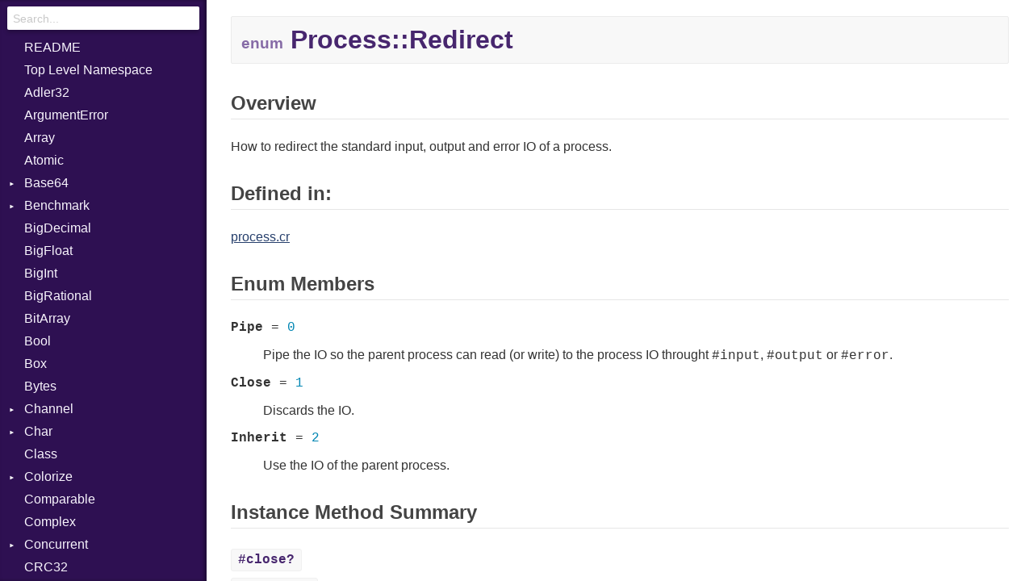

--- FILE ---
content_type: text/html
request_url: https://crystal-lang.org/api/0.24.2/Process/Redirect.html
body_size: 13162
content:
<!DOCTYPE html>
<html lang="en">
<head>
  <meta charset="utf-8" />
  <meta id="repository-name" content="github.com/crystal-lang/crystal">
  <link href="../css/style.css" rel="stylesheet" type="text/css" />
  <script type="text/javascript" src="../js/doc.js"></script>
  <title>Process::Redirect - github.com/crystal-lang/crystal</title>
  <link rel="canonical" href="https://crystal-lang.org/api/latest/Process/Redirect.html" />
</head>
<body>

<div id="types-list">
  <div id="search-box">
    <input type="search" id="search-input" placeholder="Search...">
  </div>

  <ul>
    <li><a href="../index.html">README</a></li>
  </ul>

  <ul>
  
  <li class=" " data-id="github.com/crystal-lang/crystal/toplevel" data-name="top level namespace">
      <a href="../toplevel.html">Top Level Namespace</a>
      
    </li>
  
  <li class=" " data-id="github.com/crystal-lang/crystal/Adler32" data-name="adler32">
      <a href="../Adler32.html">Adler32</a>
      
    </li>
  
  <li class=" " data-id="github.com/crystal-lang/crystal/ArgumentError" data-name="argumenterror">
      <a href="../ArgumentError.html">ArgumentError</a>
      
    </li>
  
  <li class=" " data-id="github.com/crystal-lang/crystal/Array" data-name="array(t)">
      <a href="../Array.html">Array</a>
      
    </li>
  
  <li class=" " data-id="github.com/crystal-lang/crystal/Atomic" data-name="atomic(t)">
      <a href="../Atomic.html">Atomic</a>
      
    </li>
  
  <li class="parent " data-id="github.com/crystal-lang/crystal/Base64" data-name="base64">
      <a href="../Base64.html">Base64</a>
      
        <ul>
  
  <li class=" " data-id="github.com/crystal-lang/crystal/Base64/Error" data-name="base64::error">
      <a href="../Base64/Error.html">Error</a>
      
    </li>
  
</ul>

      
    </li>
  
  <li class="parent " data-id="github.com/crystal-lang/crystal/Benchmark" data-name="benchmark">
      <a href="../Benchmark.html">Benchmark</a>
      
        <ul>
  
  <li class="parent " data-id="github.com/crystal-lang/crystal/Benchmark/BM" data-name="benchmark::bm">
      <a href="../Benchmark/BM.html">BM</a>
      
        <ul>
  
  <li class=" " data-id="github.com/crystal-lang/crystal/Benchmark/BM/Job" data-name="benchmark::bm::job">
      <a href="../Benchmark/BM/Job.html">Job</a>
      
    </li>
  
  <li class=" " data-id="github.com/crystal-lang/crystal/Benchmark/BM/Tms" data-name="benchmark::bm::tms">
      <a href="../Benchmark/BM/Tms.html">Tms</a>
      
    </li>
  
</ul>

      
    </li>
  
  <li class="parent " data-id="github.com/crystal-lang/crystal/Benchmark/IPS" data-name="benchmark::ips">
      <a href="../Benchmark/IPS.html">IPS</a>
      
        <ul>
  
  <li class=" " data-id="github.com/crystal-lang/crystal/Benchmark/IPS/Entry" data-name="benchmark::ips::entry">
      <a href="../Benchmark/IPS/Entry.html">Entry</a>
      
    </li>
  
  <li class=" " data-id="github.com/crystal-lang/crystal/Benchmark/IPS/Job" data-name="benchmark::ips::job">
      <a href="../Benchmark/IPS/Job.html">Job</a>
      
    </li>
  
</ul>

      
    </li>
  
</ul>

      
    </li>
  
  <li class=" " data-id="github.com/crystal-lang/crystal/BigDecimal" data-name="bigdecimal">
      <a href="../BigDecimal.html">BigDecimal</a>
      
    </li>
  
  <li class=" " data-id="github.com/crystal-lang/crystal/BigFloat" data-name="bigfloat">
      <a href="../BigFloat.html">BigFloat</a>
      
    </li>
  
  <li class=" " data-id="github.com/crystal-lang/crystal/BigInt" data-name="bigint">
      <a href="../BigInt.html">BigInt</a>
      
    </li>
  
  <li class=" " data-id="github.com/crystal-lang/crystal/BigRational" data-name="bigrational">
      <a href="../BigRational.html">BigRational</a>
      
    </li>
  
  <li class=" " data-id="github.com/crystal-lang/crystal/BitArray" data-name="bitarray">
      <a href="../BitArray.html">BitArray</a>
      
    </li>
  
  <li class=" " data-id="github.com/crystal-lang/crystal/Bool" data-name="bool">
      <a href="../Bool.html">Bool</a>
      
    </li>
  
  <li class=" " data-id="github.com/crystal-lang/crystal/Box" data-name="box(t)">
      <a href="../Box.html">Box</a>
      
    </li>
  
  <li class=" " data-id="github.com/crystal-lang/crystal/Bytes" data-name="bytes">
      <a href="../Bytes.html">Bytes</a>
      
    </li>
  
  <li class="parent " data-id="github.com/crystal-lang/crystal/Channel" data-name="channel(t)">
      <a href="../Channel.html">Channel</a>
      
        <ul>
  
  <li class=" " data-id="github.com/crystal-lang/crystal/Channel/Buffered" data-name="channel::buffered(t)">
      <a href="../Channel/Buffered.html">Buffered</a>
      
    </li>
  
  <li class=" " data-id="github.com/crystal-lang/crystal/Channel/ClosedError" data-name="channel::closederror">
      <a href="../Channel/ClosedError.html">ClosedError</a>
      
    </li>
  
  <li class=" " data-id="github.com/crystal-lang/crystal/Channel/ReceiveAction" data-name="channel::receiveaction(c)">
      <a href="../Channel/ReceiveAction.html">ReceiveAction</a>
      
    </li>
  
  <li class=" " data-id="github.com/crystal-lang/crystal/Channel/SelectAction" data-name="channel::selectaction">
      <a href="../Channel/SelectAction.html">SelectAction</a>
      
    </li>
  
  <li class=" " data-id="github.com/crystal-lang/crystal/Channel/SendAction" data-name="channel::sendaction(c, t)">
      <a href="../Channel/SendAction.html">SendAction</a>
      
    </li>
  
  <li class=" " data-id="github.com/crystal-lang/crystal/Channel/Unbuffered" data-name="channel::unbuffered(t)">
      <a href="../Channel/Unbuffered.html">Unbuffered</a>
      
    </li>
  
</ul>

      
    </li>
  
  <li class="parent " data-id="github.com/crystal-lang/crystal/Char" data-name="char">
      <a href="../Char.html">Char</a>
      
        <ul>
  
  <li class=" " data-id="github.com/crystal-lang/crystal/Char/Reader" data-name="char::reader">
      <a href="../Char/Reader.html">Reader</a>
      
    </li>
  
</ul>

      
    </li>
  
  <li class=" " data-id="github.com/crystal-lang/crystal/Class" data-name="class">
      <a href="../Class.html">Class</a>
      
    </li>
  
  <li class="parent " data-id="github.com/crystal-lang/crystal/Colorize" data-name="colorize">
      <a href="../Colorize.html">Colorize</a>
      
        <ul>
  
  <li class=" " data-id="github.com/crystal-lang/crystal/Colorize/Object" data-name="colorize::object(t)">
      <a href="../Colorize/Object.html">Object</a>
      
    </li>
  
  <li class=" " data-id="github.com/crystal-lang/crystal/Colorize/ObjectExtensions" data-name="colorize::objectextensions">
      <a href="../Colorize/ObjectExtensions.html">ObjectExtensions</a>
      
    </li>
  
</ul>

      
    </li>
  
  <li class=" " data-id="github.com/crystal-lang/crystal/Comparable" data-name="comparable(t)">
      <a href="../Comparable.html">Comparable</a>
      
    </li>
  
  <li class=" " data-id="github.com/crystal-lang/crystal/Complex" data-name="complex">
      <a href="../Complex.html">Complex</a>
      
    </li>
  
  <li class="parent " data-id="github.com/crystal-lang/crystal/Concurrent" data-name="concurrent">
      <a href="../Concurrent.html">Concurrent</a>
      
        <ul>
  
  <li class=" " data-id="github.com/crystal-lang/crystal/Concurrent/CanceledError" data-name="concurrent::cancelederror">
      <a href="../Concurrent/CanceledError.html">CanceledError</a>
      
    </li>
  
</ul>

      
    </li>
  
  <li class=" " data-id="github.com/crystal-lang/crystal/CRC32" data-name="crc32">
      <a href="../CRC32.html">CRC32</a>
      
    </li>
  
  <li class="parent " data-id="github.com/crystal-lang/crystal/Crypto" data-name="crypto">
      <a href="../Crypto.html">Crypto</a>
      
        <ul>
  
  <li class="parent " data-id="github.com/crystal-lang/crystal/Crypto/Bcrypt" data-name="crypto::bcrypt">
      <a href="../Crypto/Bcrypt.html">Bcrypt</a>
      
        <ul>
  
  <li class=" " data-id="github.com/crystal-lang/crystal/Crypto/Bcrypt/Error" data-name="crypto::bcrypt::error">
      <a href="../Crypto/Bcrypt/Error.html">Error</a>
      
    </li>
  
  <li class=" " data-id="github.com/crystal-lang/crystal/Crypto/Bcrypt/Password" data-name="crypto::bcrypt::password">
      <a href="../Crypto/Bcrypt/Password.html">Password</a>
      
    </li>
  
</ul>

      
    </li>
  
  <li class=" " data-id="github.com/crystal-lang/crystal/Crypto/Blowfish" data-name="crypto::blowfish">
      <a href="../Crypto/Blowfish.html">Blowfish</a>
      
    </li>
  
  <li class=" " data-id="github.com/crystal-lang/crystal/Crypto/Subtle" data-name="crypto::subtle">
      <a href="../Crypto/Subtle.html">Subtle</a>
      
    </li>
  
</ul>

      
    </li>
  
  <li class="parent " data-id="github.com/crystal-lang/crystal/Crystal" data-name="crystal">
      <a href="../Crystal.html">Crystal</a>
      
        <ul>
  
  <li class="parent " data-id="github.com/crystal-lang/crystal/Crystal/Macros" data-name="crystal::macros">
      <a href="../Crystal/Macros.html">Macros</a>
      
        <ul>
  
  <li class=" " data-id="github.com/crystal-lang/crystal/Crystal/Macros/And" data-name="crystal::macros::and">
      <a href="../Crystal/Macros/And.html">And</a>
      
    </li>
  
  <li class=" " data-id="github.com/crystal-lang/crystal/Crystal/Macros/Arg" data-name="crystal::macros::arg">
      <a href="../Crystal/Macros/Arg.html">Arg</a>
      
    </li>
  
  <li class=" " data-id="github.com/crystal-lang/crystal/Crystal/Macros/ArrayLiteral" data-name="crystal::macros::arrayliteral">
      <a href="../Crystal/Macros/ArrayLiteral.html">ArrayLiteral</a>
      
    </li>
  
  <li class=" " data-id="github.com/crystal-lang/crystal/Crystal/Macros/Assign" data-name="crystal::macros::assign">
      <a href="../Crystal/Macros/Assign.html">Assign</a>
      
    </li>
  
  <li class=" " data-id="github.com/crystal-lang/crystal/Crystal/Macros/ASTNode" data-name="crystal::macros::astnode">
      <a href="../Crystal/Macros/ASTNode.html">ASTNode</a>
      
    </li>
  
  <li class=" " data-id="github.com/crystal-lang/crystal/Crystal/Macros/BinaryOp" data-name="crystal::macros::binaryop">
      <a href="../Crystal/Macros/BinaryOp.html">BinaryOp</a>
      
    </li>
  
  <li class=" " data-id="github.com/crystal-lang/crystal/Crystal/Macros/Block" data-name="crystal::macros::block">
      <a href="../Crystal/Macros/Block.html">Block</a>
      
    </li>
  
  <li class=" " data-id="github.com/crystal-lang/crystal/Crystal/Macros/BoolLiteral" data-name="crystal::macros::boolliteral">
      <a href="../Crystal/Macros/BoolLiteral.html">BoolLiteral</a>
      
    </li>
  
  <li class=" " data-id="github.com/crystal-lang/crystal/Crystal/Macros/Call" data-name="crystal::macros::call">
      <a href="../Crystal/Macros/Call.html">Call</a>
      
    </li>
  
  <li class=" " data-id="github.com/crystal-lang/crystal/Crystal/Macros/Case" data-name="crystal::macros::case">
      <a href="../Crystal/Macros/Case.html">Case</a>
      
    </li>
  
  <li class=" " data-id="github.com/crystal-lang/crystal/Crystal/Macros/Cast" data-name="crystal::macros::cast">
      <a href="../Crystal/Macros/Cast.html">Cast</a>
      
    </li>
  
  <li class=" " data-id="github.com/crystal-lang/crystal/Crystal/Macros/CharLiteral" data-name="crystal::macros::charliteral">
      <a href="../Crystal/Macros/CharLiteral.html">CharLiteral</a>
      
    </li>
  
  <li class=" " data-id="github.com/crystal-lang/crystal/Crystal/Macros/ClassDef" data-name="crystal::macros::classdef">
      <a href="../Crystal/Macros/ClassDef.html">ClassDef</a>
      
    </li>
  
  <li class=" " data-id="github.com/crystal-lang/crystal/Crystal/Macros/ClassVar" data-name="crystal::macros::classvar">
      <a href="../Crystal/Macros/ClassVar.html">ClassVar</a>
      
    </li>
  
  <li class=" " data-id="github.com/crystal-lang/crystal/Crystal/Macros/Def" data-name="crystal::macros::def">
      <a href="../Crystal/Macros/Def.html">Def</a>
      
    </li>
  
  <li class=" " data-id="github.com/crystal-lang/crystal/Crystal/Macros/Expressions" data-name="crystal::macros::expressions">
      <a href="../Crystal/Macros/Expressions.html">Expressions</a>
      
    </li>
  
  <li class=" " data-id="github.com/crystal-lang/crystal/Crystal/Macros/Generic" data-name="crystal::macros::generic">
      <a href="../Crystal/Macros/Generic.html">Generic</a>
      
    </li>
  
  <li class=" " data-id="github.com/crystal-lang/crystal/Crystal/Macros/Global" data-name="crystal::macros::global">
      <a href="../Crystal/Macros/Global.html">Global</a>
      
    </li>
  
  <li class=" " data-id="github.com/crystal-lang/crystal/Crystal/Macros/HashLiteral" data-name="crystal::macros::hashliteral">
      <a href="../Crystal/Macros/HashLiteral.html">HashLiteral</a>
      
    </li>
  
  <li class=" " data-id="github.com/crystal-lang/crystal/Crystal/Macros/If" data-name="crystal::macros::if">
      <a href="../Crystal/Macros/If.html">If</a>
      
    </li>
  
  <li class=" " data-id="github.com/crystal-lang/crystal/Crystal/Macros/ImplicitObj" data-name="crystal::macros::implicitobj">
      <a href="../Crystal/Macros/ImplicitObj.html">ImplicitObj</a>
      
    </li>
  
  <li class=" " data-id="github.com/crystal-lang/crystal/Crystal/Macros/InstanceSizeOf" data-name="crystal::macros::instancesizeof">
      <a href="../Crystal/Macros/InstanceSizeOf.html">InstanceSizeOf</a>
      
    </li>
  
  <li class=" " data-id="github.com/crystal-lang/crystal/Crystal/Macros/InstanceVar" data-name="crystal::macros::instancevar">
      <a href="../Crystal/Macros/InstanceVar.html">InstanceVar</a>
      
    </li>
  
  <li class=" " data-id="github.com/crystal-lang/crystal/Crystal/Macros/IsA" data-name="crystal::macros::isa">
      <a href="../Crystal/Macros/IsA.html">IsA</a>
      
    </li>
  
  <li class=" " data-id="github.com/crystal-lang/crystal/Crystal/Macros/Macro" data-name="crystal::macros::macro">
      <a href="../Crystal/Macros/Macro.html">Macro</a>
      
    </li>
  
  <li class=" " data-id="github.com/crystal-lang/crystal/Crystal/Macros/MacroId" data-name="crystal::macros::macroid">
      <a href="../Crystal/Macros/MacroId.html">MacroId</a>
      
    </li>
  
  <li class=" " data-id="github.com/crystal-lang/crystal/Crystal/Macros/MetaVar" data-name="crystal::macros::metavar">
      <a href="../Crystal/Macros/MetaVar.html">MetaVar</a>
      
    </li>
  
  <li class=" " data-id="github.com/crystal-lang/crystal/Crystal/Macros/MultiAssign" data-name="crystal::macros::multiassign">
      <a href="../Crystal/Macros/MultiAssign.html">MultiAssign</a>
      
    </li>
  
  <li class=" " data-id="github.com/crystal-lang/crystal/Crystal/Macros/NamedArgument" data-name="crystal::macros::namedargument">
      <a href="../Crystal/Macros/NamedArgument.html">NamedArgument</a>
      
    </li>
  
  <li class=" " data-id="github.com/crystal-lang/crystal/Crystal/Macros/NamedTupleLiteral" data-name="crystal::macros::namedtupleliteral">
      <a href="../Crystal/Macros/NamedTupleLiteral.html">NamedTupleLiteral</a>
      
    </li>
  
  <li class=" " data-id="github.com/crystal-lang/crystal/Crystal/Macros/NilableCast" data-name="crystal::macros::nilablecast">
      <a href="../Crystal/Macros/NilableCast.html">NilableCast</a>
      
    </li>
  
  <li class=" " data-id="github.com/crystal-lang/crystal/Crystal/Macros/NilLiteral" data-name="crystal::macros::nilliteral">
      <a href="../Crystal/Macros/NilLiteral.html">NilLiteral</a>
      
    </li>
  
  <li class=" " data-id="github.com/crystal-lang/crystal/Crystal/Macros/Nop" data-name="crystal::macros::nop">
      <a href="../Crystal/Macros/Nop.html">Nop</a>
      
    </li>
  
  <li class=" " data-id="github.com/crystal-lang/crystal/Crystal/Macros/Not" data-name="crystal::macros::not">
      <a href="../Crystal/Macros/Not.html">Not</a>
      
    </li>
  
  <li class=" " data-id="github.com/crystal-lang/crystal/Crystal/Macros/NumberLiteral" data-name="crystal::macros::numberliteral">
      <a href="../Crystal/Macros/NumberLiteral.html">NumberLiteral</a>
      
    </li>
  
  <li class=" " data-id="github.com/crystal-lang/crystal/Crystal/Macros/Or" data-name="crystal::macros::or">
      <a href="../Crystal/Macros/Or.html">Or</a>
      
    </li>
  
  <li class=" " data-id="github.com/crystal-lang/crystal/Crystal/Macros/Out" data-name="crystal::macros::out">
      <a href="../Crystal/Macros/Out.html">Out</a>
      
    </li>
  
  <li class=" " data-id="github.com/crystal-lang/crystal/Crystal/Macros/Path" data-name="crystal::macros::path">
      <a href="../Crystal/Macros/Path.html">Path</a>
      
    </li>
  
  <li class=" " data-id="github.com/crystal-lang/crystal/Crystal/Macros/PointerOf" data-name="crystal::macros::pointerof">
      <a href="../Crystal/Macros/PointerOf.html">PointerOf</a>
      
    </li>
  
  <li class=" " data-id="github.com/crystal-lang/crystal/Crystal/Macros/RangeLiteral" data-name="crystal::macros::rangeliteral">
      <a href="../Crystal/Macros/RangeLiteral.html">RangeLiteral</a>
      
    </li>
  
  <li class=" " data-id="github.com/crystal-lang/crystal/Crystal/Macros/ReadInstanceVar" data-name="crystal::macros::readinstancevar">
      <a href="../Crystal/Macros/ReadInstanceVar.html">ReadInstanceVar</a>
      
    </li>
  
  <li class=" " data-id="github.com/crystal-lang/crystal/Crystal/Macros/RegexLiteral" data-name="crystal::macros::regexliteral">
      <a href="../Crystal/Macros/RegexLiteral.html">RegexLiteral</a>
      
    </li>
  
  <li class=" " data-id="github.com/crystal-lang/crystal/Crystal/Macros/Require" data-name="crystal::macros::require">
      <a href="../Crystal/Macros/Require.html">Require</a>
      
    </li>
  
  <li class=" " data-id="github.com/crystal-lang/crystal/Crystal/Macros/RespondsTo" data-name="crystal::macros::respondsto">
      <a href="../Crystal/Macros/RespondsTo.html">RespondsTo</a>
      
    </li>
  
  <li class=" " data-id="github.com/crystal-lang/crystal/Crystal/Macros/SizeOf" data-name="crystal::macros::sizeof">
      <a href="../Crystal/Macros/SizeOf.html">SizeOf</a>
      
    </li>
  
  <li class=" " data-id="github.com/crystal-lang/crystal/Crystal/Macros/Splat" data-name="crystal::macros::splat">
      <a href="../Crystal/Macros/Splat.html">Splat</a>
      
    </li>
  
  <li class=" " data-id="github.com/crystal-lang/crystal/Crystal/Macros/StringInterpolation" data-name="crystal::macros::stringinterpolation">
      <a href="../Crystal/Macros/StringInterpolation.html">StringInterpolation</a>
      
    </li>
  
  <li class=" " data-id="github.com/crystal-lang/crystal/Crystal/Macros/StringLiteral" data-name="crystal::macros::stringliteral">
      <a href="../Crystal/Macros/StringLiteral.html">StringLiteral</a>
      
    </li>
  
  <li class=" " data-id="github.com/crystal-lang/crystal/Crystal/Macros/SymbolLiteral" data-name="crystal::macros::symbolliteral">
      <a href="../Crystal/Macros/SymbolLiteral.html">SymbolLiteral</a>
      
    </li>
  
  <li class=" " data-id="github.com/crystal-lang/crystal/Crystal/Macros/TupleLiteral" data-name="crystal::macros::tupleliteral">
      <a href="../Crystal/Macros/TupleLiteral.html">TupleLiteral</a>
      
    </li>
  
  <li class=" " data-id="github.com/crystal-lang/crystal/Crystal/Macros/TypeDeclaration" data-name="crystal::macros::typedeclaration">
      <a href="../Crystal/Macros/TypeDeclaration.html">TypeDeclaration</a>
      
    </li>
  
  <li class=" " data-id="github.com/crystal-lang/crystal/Crystal/Macros/TypeNode" data-name="crystal::macros::typenode">
      <a href="../Crystal/Macros/TypeNode.html">TypeNode</a>
      
    </li>
  
  <li class=" " data-id="github.com/crystal-lang/crystal/Crystal/Macros/UnaryExpression" data-name="crystal::macros::unaryexpression">
      <a href="../Crystal/Macros/UnaryExpression.html">UnaryExpression</a>
      
    </li>
  
  <li class=" " data-id="github.com/crystal-lang/crystal/Crystal/Macros/UninitializedVar" data-name="crystal::macros::uninitializedvar">
      <a href="../Crystal/Macros/UninitializedVar.html">UninitializedVar</a>
      
    </li>
  
  <li class=" " data-id="github.com/crystal-lang/crystal/Crystal/Macros/Union" data-name="crystal::macros::union">
      <a href="../Crystal/Macros/Union.html">Union</a>
      
    </li>
  
  <li class=" " data-id="github.com/crystal-lang/crystal/Crystal/Macros/Var" data-name="crystal::macros::var">
      <a href="../Crystal/Macros/Var.html">Var</a>
      
    </li>
  
  <li class=" " data-id="github.com/crystal-lang/crystal/Crystal/Macros/VisibilityModifier" data-name="crystal::macros::visibilitymodifier">
      <a href="../Crystal/Macros/VisibilityModifier.html">VisibilityModifier</a>
      
    </li>
  
  <li class=" " data-id="github.com/crystal-lang/crystal/Crystal/Macros/When" data-name="crystal::macros::when">
      <a href="../Crystal/Macros/When.html">When</a>
      
    </li>
  
  <li class=" " data-id="github.com/crystal-lang/crystal/Crystal/Macros/While" data-name="crystal::macros::while">
      <a href="../Crystal/Macros/While.html">While</a>
      
    </li>
  
</ul>

      
    </li>
  
</ul>

      
    </li>
  
  <li class="parent " data-id="github.com/crystal-lang/crystal/CSV" data-name="csv">
      <a href="../CSV.html">CSV</a>
      
        <ul>
  
  <li class="parent " data-id="github.com/crystal-lang/crystal/CSV/Builder" data-name="csv::builder">
      <a href="../CSV/Builder.html">Builder</a>
      
        <ul>
  
  <li class=" " data-id="github.com/crystal-lang/crystal/CSV/Builder/Row" data-name="csv::builder::row">
      <a href="../CSV/Builder/Row.html">Row</a>
      
    </li>
  
</ul>

      
    </li>
  
  <li class=" " data-id="github.com/crystal-lang/crystal/CSV/Error" data-name="csv::error">
      <a href="../CSV/Error.html">Error</a>
      
    </li>
  
  <li class=" " data-id="github.com/crystal-lang/crystal/CSV/Lexer" data-name="csv::lexer">
      <a href="../CSV/Lexer.html">Lexer</a>
      
    </li>
  
  <li class=" " data-id="github.com/crystal-lang/crystal/CSV/MalformedCSVError" data-name="csv::malformedcsverror">
      <a href="../CSV/MalformedCSVError.html">MalformedCSVError</a>
      
    </li>
  
  <li class=" " data-id="github.com/crystal-lang/crystal/CSV/Parser" data-name="csv::parser">
      <a href="../CSV/Parser.html">Parser</a>
      
    </li>
  
  <li class=" " data-id="github.com/crystal-lang/crystal/CSV/Row" data-name="csv::row">
      <a href="../CSV/Row.html">Row</a>
      
    </li>
  
  <li class="parent " data-id="github.com/crystal-lang/crystal/CSV/Token" data-name="csv::token">
      <a href="../CSV/Token.html">Token</a>
      
        <ul>
  
  <li class=" " data-id="github.com/crystal-lang/crystal/CSV/Token/Kind" data-name="csv::token::kind">
      <a href="../CSV/Token/Kind.html">Kind</a>
      
    </li>
  
</ul>

      
    </li>
  
</ul>

      
    </li>
  
  <li class="parent " data-id="github.com/crystal-lang/crystal/Debug" data-name="debug">
      <a href="../Debug.html">Debug</a>
      
        <ul>
  
  <li class="parent " data-id="github.com/crystal-lang/crystal/Debug/DWARF" data-name="debug::dwarf">
      <a href="../Debug/DWARF.html">DWARF</a>
      
        <ul>
  
  <li class="parent " data-id="github.com/crystal-lang/crystal/Debug/DWARF/Abbrev" data-name="debug::dwarf::abbrev">
      <a href="../Debug/DWARF/Abbrev.html">Abbrev</a>
      
        <ul>
  
  <li class=" " data-id="github.com/crystal-lang/crystal/Debug/DWARF/Abbrev/Attribute" data-name="debug::dwarf::abbrev::attribute">
      <a href="../Debug/DWARF/Abbrev/Attribute.html">Attribute</a>
      
    </li>
  
</ul>

      
    </li>
  
  <li class=" " data-id="github.com/crystal-lang/crystal/Debug/DWARF/AT" data-name="debug::dwarf::at">
      <a href="../Debug/DWARF/AT.html">AT</a>
      
    </li>
  
  <li class=" " data-id="github.com/crystal-lang/crystal/Debug/DWARF/FORM" data-name="debug::dwarf::form">
      <a href="../Debug/DWARF/FORM.html">FORM</a>
      
    </li>
  
  <li class="parent " data-id="github.com/crystal-lang/crystal/Debug/DWARF/Info" data-name="debug::dwarf::info">
      <a href="../Debug/DWARF/Info.html">Info</a>
      
        <ul>
  
  <li class=" " data-id="github.com/crystal-lang/crystal/Debug/DWARF/Info/Value" data-name="debug::dwarf::info::value">
      <a href="../Debug/DWARF/Info/Value.html">Value</a>
      
    </li>
  
</ul>

      
    </li>
  
  <li class="parent " data-id="github.com/crystal-lang/crystal/Debug/DWARF/LineNumbers" data-name="debug::dwarf::linenumbers">
      <a href="../Debug/DWARF/LineNumbers.html">LineNumbers</a>
      
        <ul>
  
  <li class=" " data-id="github.com/crystal-lang/crystal/Debug/DWARF/LineNumbers/Register" data-name="debug::dwarf::linenumbers::register">
      <a href="../Debug/DWARF/LineNumbers/Register.html">Register</a>
      
    </li>
  
  <li class=" " data-id="github.com/crystal-lang/crystal/Debug/DWARF/LineNumbers/Row" data-name="debug::dwarf::linenumbers::row">
      <a href="../Debug/DWARF/LineNumbers/Row.html">Row</a>
      
    </li>
  
  <li class=" " data-id="github.com/crystal-lang/crystal/Debug/DWARF/LineNumbers/Sequence" data-name="debug::dwarf::linenumbers::sequence">
      <a href="../Debug/DWARF/LineNumbers/Sequence.html">Sequence</a>
      
    </li>
  
</ul>

      
    </li>
  
  <li class=" " data-id="github.com/crystal-lang/crystal/Debug/DWARF/LNE" data-name="debug::dwarf::lne">
      <a href="../Debug/DWARF/LNE.html">LNE</a>
      
    </li>
  
  <li class=" " data-id="github.com/crystal-lang/crystal/Debug/DWARF/LNS" data-name="debug::dwarf::lns">
      <a href="../Debug/DWARF/LNS.html">LNS</a>
      
    </li>
  
  <li class=" " data-id="github.com/crystal-lang/crystal/Debug/DWARF/Strings" data-name="debug::dwarf::strings">
      <a href="../Debug/DWARF/Strings.html">Strings</a>
      
    </li>
  
  <li class=" " data-id="github.com/crystal-lang/crystal/Debug/DWARF/TAG" data-name="debug::dwarf::tag">
      <a href="../Debug/DWARF/TAG.html">TAG</a>
      
    </li>
  
</ul>

      
    </li>
  
  <li class="parent " data-id="github.com/crystal-lang/crystal/Debug/ELF" data-name="debug::elf">
      <a href="../Debug/ELF.html">ELF</a>
      
        <ul>
  
  <li class=" " data-id="github.com/crystal-lang/crystal/Debug/ELF/Endianness" data-name="debug::elf::endianness">
      <a href="../Debug/ELF/Endianness.html">Endianness</a>
      
    </li>
  
  <li class=" " data-id="github.com/crystal-lang/crystal/Debug/ELF/Error" data-name="debug::elf::error">
      <a href="../Debug/ELF/Error.html">Error</a>
      
    </li>
  
  <li class=" " data-id="github.com/crystal-lang/crystal/Debug/ELF/Ident" data-name="debug::elf::ident">
      <a href="../Debug/ELF/Ident.html">Ident</a>
      
    </li>
  
  <li class=" " data-id="github.com/crystal-lang/crystal/Debug/ELF/Klass" data-name="debug::elf::klass">
      <a href="../Debug/ELF/Klass.html">Klass</a>
      
    </li>
  
  <li class=" " data-id="github.com/crystal-lang/crystal/Debug/ELF/Machine" data-name="debug::elf::machine">
      <a href="../Debug/ELF/Machine.html">Machine</a>
      
    </li>
  
  <li class=" " data-id="github.com/crystal-lang/crystal/Debug/ELF/OSABI" data-name="debug::elf::osabi">
      <a href="../Debug/ELF/OSABI.html">OSABI</a>
      
    </li>
  
  <li class="parent " data-id="github.com/crystal-lang/crystal/Debug/ELF/SectionHeader" data-name="debug::elf::sectionheader">
      <a href="../Debug/ELF/SectionHeader.html">SectionHeader</a>
      
        <ul>
  
  <li class=" " data-id="github.com/crystal-lang/crystal/Debug/ELF/SectionHeader/Flags" data-name="debug::elf::sectionheader::flags">
      <a href="../Debug/ELF/SectionHeader/Flags.html">Flags</a>
      
    </li>
  
  <li class=" " data-id="github.com/crystal-lang/crystal/Debug/ELF/SectionHeader/Type" data-name="debug::elf::sectionheader::type">
      <a href="../Debug/ELF/SectionHeader/Type.html">Type</a>
      
    </li>
  
</ul>

      
    </li>
  
  <li class=" " data-id="github.com/crystal-lang/crystal/Debug/ELF/Type" data-name="debug::elf::type">
      <a href="../Debug/ELF/Type.html">Type</a>
      
    </li>
  
</ul>

      
    </li>
  
</ul>

      
    </li>
  
  <li class=" " data-id="github.com/crystal-lang/crystal/Deque" data-name="deque(t)">
      <a href="../Deque.html">Deque</a>
      
    </li>
  
  <li class="parent " data-id="github.com/crystal-lang/crystal/Digest" data-name="digest">
      <a href="../Digest.html">Digest</a>
      
        <ul>
  
  <li class=" " data-id="github.com/crystal-lang/crystal/Digest/Base" data-name="digest::base">
      <a href="../Digest/Base.html">Base</a>
      
    </li>
  
  <li class=" " data-id="github.com/crystal-lang/crystal/Digest/MD5" data-name="digest::md5">
      <a href="../Digest/MD5.html">MD5</a>
      
    </li>
  
  <li class=" " data-id="github.com/crystal-lang/crystal/Digest/SHA1" data-name="digest::sha1">
      <a href="../Digest/SHA1.html">SHA1</a>
      
    </li>
  
</ul>

      
    </li>
  
  <li class=" " data-id="github.com/crystal-lang/crystal/Dir" data-name="dir">
      <a href="../Dir.html">Dir</a>
      
    </li>
  
  <li class=" " data-id="github.com/crystal-lang/crystal/DivisionByZero" data-name="divisionbyzero">
      <a href="../DivisionByZero.html">DivisionByZero</a>
      
    </li>
  
  <li class=" " data-id="github.com/crystal-lang/crystal/DL" data-name="dl">
      <a href="../DL.html">DL</a>
      
    </li>
  
  <li class=" " data-id="github.com/crystal-lang/crystal/ECR" data-name="ecr">
      <a href="../ECR.html">ECR</a>
      
    </li>
  
  <li class=" " data-id="github.com/crystal-lang/crystal/Enum" data-name="enum">
      <a href="../Enum.html">Enum</a>
      
    </li>
  
  <li class="parent " data-id="github.com/crystal-lang/crystal/Enumerable" data-name="enumerable(t)">
      <a href="../Enumerable.html">Enumerable</a>
      
        <ul>
  
  <li class=" " data-id="github.com/crystal-lang/crystal/Enumerable/EmptyError" data-name="enumerable::emptyerror">
      <a href="../Enumerable/EmptyError.html">EmptyError</a>
      
    </li>
  
</ul>

      
    </li>
  
  <li class=" " data-id="github.com/crystal-lang/crystal/ENV" data-name="env">
      <a href="../ENV.html">ENV</a>
      
    </li>
  
  <li class=" " data-id="github.com/crystal-lang/crystal/Errno" data-name="errno">
      <a href="../Errno.html">Errno</a>
      
    </li>
  
  <li class=" " data-id="github.com/crystal-lang/crystal/Exception" data-name="exception">
      <a href="../Exception.html">Exception</a>
      
    </li>
  
  <li class=" " data-id="github.com/crystal-lang/crystal/Fiber" data-name="fiber">
      <a href="../Fiber.html">Fiber</a>
      
    </li>
  
  <li class="parent " data-id="github.com/crystal-lang/crystal/File" data-name="file">
      <a href="../File.html">File</a>
      
        <ul>
  
  <li class=" " data-id="github.com/crystal-lang/crystal/File/Stat" data-name="file::stat">
      <a href="../File/Stat.html">Stat</a>
      
    </li>
  
</ul>

      
    </li>
  
  <li class=" " data-id="github.com/crystal-lang/crystal/FileUtils" data-name="fileutils">
      <a href="../FileUtils.html">FileUtils</a>
      
    </li>
  
  <li class="parent " data-id="github.com/crystal-lang/crystal/Flate" data-name="flate">
      <a href="../Flate.html">Flate</a>
      
        <ul>
  
  <li class=" " data-id="github.com/crystal-lang/crystal/Flate/Error" data-name="flate::error">
      <a href="../Flate/Error.html">Error</a>
      
    </li>
  
  <li class=" " data-id="github.com/crystal-lang/crystal/Flate/Reader" data-name="flate::reader">
      <a href="../Flate/Reader.html">Reader</a>
      
    </li>
  
  <li class=" " data-id="github.com/crystal-lang/crystal/Flate/Strategy" data-name="flate::strategy">
      <a href="../Flate/Strategy.html">Strategy</a>
      
    </li>
  
  <li class=" " data-id="github.com/crystal-lang/crystal/Flate/Writer" data-name="flate::writer">
      <a href="../Flate/Writer.html">Writer</a>
      
    </li>
  
</ul>

      
    </li>
  
  <li class="parent " data-id="github.com/crystal-lang/crystal/Float" data-name="float">
      <a href="../Float.html">Float</a>
      
        <ul>
  
  <li class=" " data-id="github.com/crystal-lang/crystal/Float/Primitive" data-name="float::primitive">
      <a href="../Float/Primitive.html">Primitive</a>
      
    </li>
  
  <li class="parent " data-id="github.com/crystal-lang/crystal/Float/Printer" data-name="float::printer">
      <a href="../Float/Printer.html">Printer</a>
      
        <ul>
  
  <li class="parent " data-id="github.com/crystal-lang/crystal/Float/Printer/CachedPowers" data-name="float::printer::cachedpowers">
      <a href="../Float/Printer/CachedPowers.html">CachedPowers</a>
      
        <ul>
  
  <li class=" " data-id="github.com/crystal-lang/crystal/Float/Printer/CachedPowers/Power" data-name="float::printer::cachedpowers::power">
      <a href="../Float/Printer/CachedPowers/Power.html">Power</a>
      
    </li>
  
</ul>

      
    </li>
  
  <li class=" " data-id="github.com/crystal-lang/crystal/Float/Printer/DiyFP" data-name="float::printer::diyfp">
      <a href="../Float/Printer/DiyFP.html">DiyFP</a>
      
    </li>
  
  <li class=" " data-id="github.com/crystal-lang/crystal/Float/Printer/Grisu3" data-name="float::printer::grisu3">
      <a href="../Float/Printer/Grisu3.html">Grisu3</a>
      
    </li>
  
  <li class=" " data-id="github.com/crystal-lang/crystal/Float/Printer/IEEE" data-name="float::printer::ieee">
      <a href="../Float/Printer/IEEE.html">IEEE</a>
      
    </li>
  
</ul>

      
    </li>
  
</ul>

      
    </li>
  
  <li class=" " data-id="github.com/crystal-lang/crystal/Float32" data-name="float32">
      <a href="../Float32.html">Float32</a>
      
    </li>
  
  <li class=" " data-id="github.com/crystal-lang/crystal/Float64" data-name="float64">
      <a href="../Float64.html">Float64</a>
      
    </li>
  
  <li class="parent " data-id="github.com/crystal-lang/crystal/GC" data-name="gc">
      <a href="../GC.html">GC</a>
      
        <ul>
  
  <li class=" " data-id="github.com/crystal-lang/crystal/GC/Stats" data-name="gc::stats">
      <a href="../GC/Stats.html">Stats</a>
      
    </li>
  
</ul>

      
    </li>
  
  <li class="parent " data-id="github.com/crystal-lang/crystal/Gzip" data-name="gzip">
      <a href="../Gzip.html">Gzip</a>
      
        <ul>
  
  <li class=" " data-id="github.com/crystal-lang/crystal/Gzip/Error" data-name="gzip::error">
      <a href="../Gzip/Error.html">Error</a>
      
    </li>
  
  <li class=" " data-id="github.com/crystal-lang/crystal/Gzip/Header" data-name="gzip::header">
      <a href="../Gzip/Header.html">Header</a>
      
    </li>
  
  <li class=" " data-id="github.com/crystal-lang/crystal/Gzip/Reader" data-name="gzip::reader">
      <a href="../Gzip/Reader.html">Reader</a>
      
    </li>
  
  <li class=" " data-id="github.com/crystal-lang/crystal/Gzip/Writer" data-name="gzip::writer">
      <a href="../Gzip/Writer.html">Writer</a>
      
    </li>
  
</ul>

      
    </li>
  
  <li class=" " data-id="github.com/crystal-lang/crystal/Hash" data-name="hash(k, v)">
      <a href="../Hash.html">Hash</a>
      
    </li>
  
  <li class=" " data-id="github.com/crystal-lang/crystal/HTML" data-name="html">
      <a href="../HTML.html">HTML</a>
      
    </li>
  
  <li class="parent " data-id="github.com/crystal-lang/crystal/HTTP" data-name="http">
      <a href="../HTTP.html">HTTP</a>
      
        <ul>
  
  <li class="parent " data-id="github.com/crystal-lang/crystal/HTTP/Client" data-name="http::client">
      <a href="../HTTP/Client.html">Client</a>
      
        <ul>
  
  <li class=" " data-id="github.com/crystal-lang/crystal/HTTP/Client/BodyType" data-name="http::client::bodytype">
      <a href="../HTTP/Client/BodyType.html">BodyType</a>
      
    </li>
  
  <li class=" " data-id="github.com/crystal-lang/crystal/HTTP/Client/Response" data-name="http::client::response">
      <a href="../HTTP/Client/Response.html">Response</a>
      
    </li>
  
</ul>

      
    </li>
  
  <li class=" " data-id="github.com/crystal-lang/crystal/HTTP/CompressHandler" data-name="http::compresshandler">
      <a href="../HTTP/CompressHandler.html">CompressHandler</a>
      
    </li>
  
  <li class=" " data-id="github.com/crystal-lang/crystal/HTTP/ComputedContentTypeHeader" data-name="http::computedcontenttypeheader">
      <a href="../HTTP/ComputedContentTypeHeader.html">ComputedContentTypeHeader</a>
      
    </li>
  
  <li class=" " data-id="github.com/crystal-lang/crystal/HTTP/Cookie" data-name="http::cookie">
      <a href="../HTTP/Cookie.html">Cookie</a>
      
    </li>
  
  <li class=" " data-id="github.com/crystal-lang/crystal/HTTP/Cookies" data-name="http::cookies">
      <a href="../HTTP/Cookies.html">Cookies</a>
      
    </li>
  
  <li class=" " data-id="github.com/crystal-lang/crystal/HTTP/ErrorHandler" data-name="http::errorhandler">
      <a href="../HTTP/ErrorHandler.html">ErrorHandler</a>
      
    </li>
  
  <li class="parent " data-id="github.com/crystal-lang/crystal/HTTP/FormData" data-name="http::formdata">
      <a href="../HTTP/FormData.html">FormData</a>
      
        <ul>
  
  <li class=" " data-id="github.com/crystal-lang/crystal/HTTP/FormData/Builder" data-name="http::formdata::builder">
      <a href="../HTTP/FormData/Builder.html">Builder</a>
      
    </li>
  
  <li class=" " data-id="github.com/crystal-lang/crystal/HTTP/FormData/Error" data-name="http::formdata::error">
      <a href="../HTTP/FormData/Error.html">Error</a>
      
    </li>
  
  <li class=" " data-id="github.com/crystal-lang/crystal/HTTP/FormData/FileMetadata" data-name="http::formdata::filemetadata">
      <a href="../HTTP/FormData/FileMetadata.html">FileMetadata</a>
      
    </li>
  
  <li class=" " data-id="github.com/crystal-lang/crystal/HTTP/FormData/Parser" data-name="http::formdata::parser">
      <a href="../HTTP/FormData/Parser.html">Parser</a>
      
    </li>
  
  <li class=" " data-id="github.com/crystal-lang/crystal/HTTP/FormData/Part" data-name="http::formdata::part">
      <a href="../HTTP/FormData/Part.html">Part</a>
      
    </li>
  
</ul>

      
    </li>
  
  <li class="parent " data-id="github.com/crystal-lang/crystal/HTTP/Handler" data-name="http::handler">
      <a href="../HTTP/Handler.html">Handler</a>
      
        <ul>
  
  <li class=" " data-id="github.com/crystal-lang/crystal/HTTP/Handler/Proc" data-name="http::handler::proc">
      <a href="../HTTP/Handler/Proc.html">Proc</a>
      
    </li>
  
</ul>

      
    </li>
  
  <li class=" " data-id="github.com/crystal-lang/crystal/HTTP/Headers" data-name="http::headers">
      <a href="../HTTP/Headers.html">Headers</a>
      
    </li>
  
  <li class=" " data-id="github.com/crystal-lang/crystal/HTTP/LogHandler" data-name="http::loghandler">
      <a href="../HTTP/LogHandler.html">LogHandler</a>
      
    </li>
  
  <li class="parent " data-id="github.com/crystal-lang/crystal/HTTP/Multipart" data-name="http::multipart">
      <a href="../HTTP/Multipart.html">Multipart</a>
      
        <ul>
  
  <li class=" " data-id="github.com/crystal-lang/crystal/HTTP/Multipart/Builder" data-name="http::multipart::builder">
      <a href="../HTTP/Multipart/Builder.html">Builder</a>
      
    </li>
  
  <li class=" " data-id="github.com/crystal-lang/crystal/HTTP/Multipart/Error" data-name="http::multipart::error">
      <a href="../HTTP/Multipart/Error.html">Error</a>
      
    </li>
  
  <li class=" " data-id="github.com/crystal-lang/crystal/HTTP/Multipart/Parser" data-name="http::multipart::parser">
      <a href="../HTTP/Multipart/Parser.html">Parser</a>
      
    </li>
  
</ul>

      
    </li>
  
  <li class="parent " data-id="github.com/crystal-lang/crystal/HTTP/Params" data-name="http::params">
      <a href="../HTTP/Params.html">Params</a>
      
        <ul>
  
  <li class=" " data-id="github.com/crystal-lang/crystal/HTTP/Params/Builder" data-name="http::params::builder">
      <a href="../HTTP/Params/Builder.html">Builder</a>
      
    </li>
  
</ul>

      
    </li>
  
  <li class=" " data-id="github.com/crystal-lang/crystal/HTTP/Request" data-name="http::request">
      <a href="../HTTP/Request.html">Request</a>
      
    </li>
  
  <li class="parent " data-id="github.com/crystal-lang/crystal/HTTP/Server" data-name="http::server">
      <a href="../HTTP/Server.html">Server</a>
      
        <ul>
  
  <li class=" " data-id="github.com/crystal-lang/crystal/HTTP/Server/Context" data-name="http::server::context">
      <a href="../HTTP/Server/Context.html">Context</a>
      
    </li>
  
  <li class=" " data-id="github.com/crystal-lang/crystal/HTTP/Server/RequestProcessor" data-name="http::server::requestprocessor">
      <a href="../HTTP/Server/RequestProcessor.html">RequestProcessor</a>
      
    </li>
  
  <li class=" " data-id="github.com/crystal-lang/crystal/HTTP/Server/Response" data-name="http::server::response">
      <a href="../HTTP/Server/Response.html">Response</a>
      
    </li>
  
</ul>

      
    </li>
  
  <li class="parent " data-id="github.com/crystal-lang/crystal/HTTP/StaticFileHandler" data-name="http::staticfilehandler">
      <a href="../HTTP/StaticFileHandler.html">StaticFileHandler</a>
      
        <ul>
  
  <li class=" " data-id="github.com/crystal-lang/crystal/HTTP/StaticFileHandler/DirectoryListing" data-name="http::staticfilehandler::directorylisting">
      <a href="../HTTP/StaticFileHandler/DirectoryListing.html">DirectoryListing</a>
      
    </li>
  
</ul>

      
    </li>
  
  <li class=" " data-id="github.com/crystal-lang/crystal/HTTP/WebSocket" data-name="http::websocket">
      <a href="../HTTP/WebSocket.html">WebSocket</a>
      
    </li>
  
  <li class=" " data-id="github.com/crystal-lang/crystal/HTTP/WebSocketHandler" data-name="http::websockethandler">
      <a href="../HTTP/WebSocketHandler.html">WebSocketHandler</a>
      
    </li>
  
</ul>

      
    </li>
  
  <li class=" " data-id="github.com/crystal-lang/crystal/Indexable" data-name="indexable(t)">
      <a href="../Indexable.html">Indexable</a>
      
    </li>
  
  <li class=" " data-id="github.com/crystal-lang/crystal/IndexError" data-name="indexerror">
      <a href="../IndexError.html">IndexError</a>
      
    </li>
  
  <li class=" " data-id="github.com/crystal-lang/crystal/INI" data-name="ini">
      <a href="../INI.html">INI</a>
      
    </li>
  
  <li class="parent " data-id="github.com/crystal-lang/crystal/Int" data-name="int">
      <a href="../Int.html">Int</a>
      
        <ul>
  
  <li class=" " data-id="github.com/crystal-lang/crystal/Int/Primitive" data-name="int::primitive">
      <a href="../Int/Primitive.html">Primitive</a>
      
    </li>
  
  <li class=" " data-id="github.com/crystal-lang/crystal/Int/Signed" data-name="int::signed">
      <a href="../Int/Signed.html">Signed</a>
      
    </li>
  
  <li class=" " data-id="github.com/crystal-lang/crystal/Int/Unsigned" data-name="int::unsigned">
      <a href="../Int/Unsigned.html">Unsigned</a>
      
    </li>
  
</ul>

      
    </li>
  
  <li class=" " data-id="github.com/crystal-lang/crystal/Int128" data-name="int128">
      <a href="../Int128.html">Int128</a>
      
    </li>
  
  <li class=" " data-id="github.com/crystal-lang/crystal/Int16" data-name="int16">
      <a href="../Int16.html">Int16</a>
      
    </li>
  
  <li class=" " data-id="github.com/crystal-lang/crystal/Int32" data-name="int32">
      <a href="../Int32.html">Int32</a>
      
    </li>
  
  <li class=" " data-id="github.com/crystal-lang/crystal/Int64" data-name="int64">
      <a href="../Int64.html">Int64</a>
      
    </li>
  
  <li class=" " data-id="github.com/crystal-lang/crystal/Int8" data-name="int8">
      <a href="../Int8.html">Int8</a>
      
    </li>
  
  <li class=" " data-id="github.com/crystal-lang/crystal/InvalidBigDecimalException" data-name="invalidbigdecimalexception">
      <a href="../InvalidBigDecimalException.html">InvalidBigDecimalException</a>
      
    </li>
  
  <li class=" " data-id="github.com/crystal-lang/crystal/InvalidByteSequenceError" data-name="invalidbytesequenceerror">
      <a href="../InvalidByteSequenceError.html">InvalidByteSequenceError</a>
      
    </li>
  
  <li class="parent " data-id="github.com/crystal-lang/crystal/IO" data-name="io">
      <a href="../IO.html">IO</a>
      
        <ul>
  
  <li class=" " data-id="github.com/crystal-lang/crystal/IO/Buffered" data-name="io::buffered">
      <a href="../IO/Buffered.html">Buffered</a>
      
    </li>
  
  <li class="parent " data-id="github.com/crystal-lang/crystal/IO/ByteFormat" data-name="io::byteformat">
      <a href="../IO/ByteFormat.html">ByteFormat</a>
      
        <ul>
  
  <li class=" " data-id="github.com/crystal-lang/crystal/IO/ByteFormat/BigEndian" data-name="io::byteformat::bigendian">
      <a href="../IO/ByteFormat/BigEndian.html">BigEndian</a>
      
    </li>
  
  <li class=" " data-id="github.com/crystal-lang/crystal/IO/ByteFormat/LittleEndian" data-name="io::byteformat::littleendian">
      <a href="../IO/ByteFormat/LittleEndian.html">LittleEndian</a>
      
    </li>
  
  <li class=" " data-id="github.com/crystal-lang/crystal/IO/ByteFormat/NetworkEndian" data-name="io::byteformat::networkendian">
      <a href="../IO/ByteFormat/NetworkEndian.html">NetworkEndian</a>
      
    </li>
  
  <li class=" " data-id="github.com/crystal-lang/crystal/IO/ByteFormat/SystemEndian" data-name="io::byteformat::systemendian">
      <a href="../IO/ByteFormat/SystemEndian.html">SystemEndian</a>
      
    </li>
  
</ul>

      
    </li>
  
  <li class=" " data-id="github.com/crystal-lang/crystal/IO/Delimited" data-name="io::delimited">
      <a href="../IO/Delimited.html">Delimited</a>
      
    </li>
  
  <li class=" " data-id="github.com/crystal-lang/crystal/IO/EncodingOptions" data-name="io::encodingoptions">
      <a href="../IO/EncodingOptions.html">EncodingOptions</a>
      
    </li>
  
  <li class=" " data-id="github.com/crystal-lang/crystal/IO/EOFError" data-name="io::eoferror">
      <a href="../IO/EOFError.html">EOFError</a>
      
    </li>
  
  <li class=" " data-id="github.com/crystal-lang/crystal/IO/Error" data-name="io::error">
      <a href="../IO/Error.html">Error</a>
      
    </li>
  
  <li class=" " data-id="github.com/crystal-lang/crystal/IO/FileDescriptor" data-name="io::filedescriptor">
      <a href="../IO/FileDescriptor.html">FileDescriptor</a>
      
    </li>
  
  <li class=" " data-id="github.com/crystal-lang/crystal/IO/Hexdump" data-name="io::hexdump">
      <a href="../IO/Hexdump.html">Hexdump</a>
      
    </li>
  
  <li class=" " data-id="github.com/crystal-lang/crystal/IO/Memory" data-name="io::memory">
      <a href="../IO/Memory.html">Memory</a>
      
    </li>
  
  <li class=" " data-id="github.com/crystal-lang/crystal/IO/MultiWriter" data-name="io::multiwriter">
      <a href="../IO/MultiWriter.html">MultiWriter</a>
      
    </li>
  
  <li class=" " data-id="github.com/crystal-lang/crystal/IO/Seek" data-name="io::seek">
      <a href="../IO/Seek.html">Seek</a>
      
    </li>
  
  <li class=" " data-id="github.com/crystal-lang/crystal/IO/Sized" data-name="io::sized">
      <a href="../IO/Sized.html">Sized</a>
      
    </li>
  
  <li class=" " data-id="github.com/crystal-lang/crystal/IO/Syscall" data-name="io::syscall">
      <a href="../IO/Syscall.html">Syscall</a>
      
    </li>
  
  <li class=" " data-id="github.com/crystal-lang/crystal/IO/Timeout" data-name="io::timeout">
      <a href="../IO/Timeout.html">Timeout</a>
      
    </li>
  
</ul>

      
    </li>
  
  <li class=" " data-id="github.com/crystal-lang/crystal/IPSocket" data-name="ipsocket">
      <a href="../IPSocket.html">IPSocket</a>
      
    </li>
  
  <li class=" " data-id="github.com/crystal-lang/crystal/Iterable" data-name="iterable(t)">
      <a href="../Iterable.html">Iterable</a>
      
    </li>
  
  <li class="parent " data-id="github.com/crystal-lang/crystal/Iterator" data-name="iterator(t)">
      <a href="../Iterator.html">Iterator</a>
      
        <ul>
  
  <li class=" " data-id="github.com/crystal-lang/crystal/Iterator/IteratorWrapper" data-name="iterator::iteratorwrapper">
      <a href="../Iterator/IteratorWrapper.html">IteratorWrapper</a>
      
    </li>
  
  <li class=" " data-id="github.com/crystal-lang/crystal/Iterator/Stop" data-name="iterator::stop">
      <a href="../Iterator/Stop.html">Stop</a>
      
    </li>
  
</ul>

      
    </li>
  
  <li class="parent " data-id="github.com/crystal-lang/crystal/JSON" data-name="json">
      <a href="../JSON.html">JSON</a>
      
        <ul>
  
  <li class=" " data-id="github.com/crystal-lang/crystal/JSON/Any" data-name="json::any">
      <a href="../JSON/Any.html">Any</a>
      
    </li>
  
  <li class="parent " data-id="github.com/crystal-lang/crystal/JSON/Builder" data-name="json::builder">
      <a href="../JSON/Builder.html">Builder</a>
      
        <ul>
  
  <li class=" " data-id="github.com/crystal-lang/crystal/JSON/Builder/ArrayState" data-name="json::builder::arraystate">
      <a href="../JSON/Builder/ArrayState.html">ArrayState</a>
      
    </li>
  
  <li class=" " data-id="github.com/crystal-lang/crystal/JSON/Builder/DocumentEndState" data-name="json::builder::documentendstate">
      <a href="../JSON/Builder/DocumentEndState.html">DocumentEndState</a>
      
    </li>
  
  <li class=" " data-id="github.com/crystal-lang/crystal/JSON/Builder/DocumentStartState" data-name="json::builder::documentstartstate">
      <a href="../JSON/Builder/DocumentStartState.html">DocumentStartState</a>
      
    </li>
  
  <li class=" " data-id="github.com/crystal-lang/crystal/JSON/Builder/ObjectState" data-name="json::builder::objectstate">
      <a href="../JSON/Builder/ObjectState.html">ObjectState</a>
      
    </li>
  
  <li class=" " data-id="github.com/crystal-lang/crystal/JSON/Builder/StartState" data-name="json::builder::startstate">
      <a href="../JSON/Builder/StartState.html">StartState</a>
      
    </li>
  
  <li class=" " data-id="github.com/crystal-lang/crystal/JSON/Builder/State" data-name="json::builder::state">
      <a href="../JSON/Builder/State.html">State</a>
      
    </li>
  
</ul>

      
    </li>
  
  <li class=" " data-id="github.com/crystal-lang/crystal/JSON/Error" data-name="json::error">
      <a href="../JSON/Error.html">Error</a>
      
    </li>
  
  <li class=" " data-id="github.com/crystal-lang/crystal/JSON/Lexer" data-name="json::lexer">
      <a href="../JSON/Lexer.html">Lexer</a>
      
    </li>
  
  <li class=" " data-id="github.com/crystal-lang/crystal/JSON/ParseException" data-name="json::parseexception">
      <a href="../JSON/ParseException.html">ParseException</a>
      
    </li>
  
  <li class=" " data-id="github.com/crystal-lang/crystal/JSON/Parser" data-name="json::parser">
      <a href="../JSON/Parser.html">Parser</a>
      
    </li>
  
  <li class=" " data-id="github.com/crystal-lang/crystal/JSON/PullParser" data-name="json::pullparser">
      <a href="../JSON/PullParser.html">PullParser</a>
      
    </li>
  
  <li class=" " data-id="github.com/crystal-lang/crystal/JSON/Token" data-name="json::token">
      <a href="../JSON/Token.html">Token</a>
      
    </li>
  
  <li class=" " data-id="github.com/crystal-lang/crystal/JSON/Type" data-name="json::type">
      <a href="../JSON/Type.html">Type</a>
      
    </li>
  
</ul>

      
    </li>
  
  <li class=" " data-id="github.com/crystal-lang/crystal/KeyError" data-name="keyerror">
      <a href="../KeyError.html">KeyError</a>
      
    </li>
  
  <li class="parent " data-id="github.com/crystal-lang/crystal/Levenshtein" data-name="levenshtein">
      <a href="../Levenshtein.html">Levenshtein</a>
      
        <ul>
  
  <li class=" " data-id="github.com/crystal-lang/crystal/Levenshtein/Finder" data-name="levenshtein::finder">
      <a href="../Levenshtein/Finder.html">Finder</a>
      
    </li>
  
</ul>

      
    </li>
  
  <li class="parent " data-id="github.com/crystal-lang/crystal/LLVM" data-name="llvm">
      <a href="../LLVM.html">LLVM</a>
      
        <ul>
  
  <li class="parent " data-id="github.com/crystal-lang/crystal/LLVM/ABI" data-name="llvm::abi">
      <a href="../LLVM/ABI.html">ABI</a>
      
        <ul>
  
  <li class=" " data-id="github.com/crystal-lang/crystal/LLVM/ABI/AArch64" data-name="llvm::abi::aarch64">
      <a href="../LLVM/ABI/AArch64.html">AArch64</a>
      
    </li>
  
  <li class=" " data-id="github.com/crystal-lang/crystal/LLVM/ABI/ArgKind" data-name="llvm::abi::argkind">
      <a href="../LLVM/ABI/ArgKind.html">ArgKind</a>
      
    </li>
  
  <li class=" " data-id="github.com/crystal-lang/crystal/LLVM/ABI/ArgType" data-name="llvm::abi::argtype">
      <a href="../LLVM/ABI/ArgType.html">ArgType</a>
      
    </li>
  
  <li class=" " data-id="github.com/crystal-lang/crystal/LLVM/ABI/ARM" data-name="llvm::abi::arm">
      <a href="../LLVM/ABI/ARM.html">ARM</a>
      
    </li>
  
  <li class=" " data-id="github.com/crystal-lang/crystal/LLVM/ABI/FunctionType" data-name="llvm::abi::functiontype">
      <a href="../LLVM/ABI/FunctionType.html">FunctionType</a>
      
    </li>
  
  <li class=" " data-id="github.com/crystal-lang/crystal/LLVM/ABI/X86" data-name="llvm::abi::x86">
      <a href="../LLVM/ABI/X86.html">X86</a>
      
    </li>
  
  <li class="parent " data-id="github.com/crystal-lang/crystal/LLVM/ABI/X86_64" data-name="llvm::abi::x86_64">
      <a href="../LLVM/ABI/X86_64.html">X86_64</a>
      
        <ul>
  
  <li class=" " data-id="github.com/crystal-lang/crystal/LLVM/ABI/X86_64/RegClass" data-name="llvm::abi::x86_64::regclass">
      <a href="../LLVM/ABI/X86_64/RegClass.html">RegClass</a>
      
    </li>
  
</ul>

      
    </li>
  
</ul>

      
    </li>
  
  <li class=" " data-id="github.com/crystal-lang/crystal/LLVM/AtomicOrdering" data-name="llvm::atomicordering">
      <a href="../LLVM/AtomicOrdering.html">AtomicOrdering</a>
      
    </li>
  
  <li class=" " data-id="github.com/crystal-lang/crystal/LLVM/AtomicRMWBinOp" data-name="llvm::atomicrmwbinop">
      <a href="../LLVM/AtomicRMWBinOp.html">AtomicRMWBinOp</a>
      
    </li>
  
  <li class=" " data-id="github.com/crystal-lang/crystal/LLVM/Attribute" data-name="llvm::attribute">
      <a href="../LLVM/Attribute.html">Attribute</a>
      
    </li>
  
  <li class=" " data-id="github.com/crystal-lang/crystal/LLVM/AttributeIndex" data-name="llvm::attributeindex">
      <a href="../LLVM/AttributeIndex.html">AttributeIndex</a>
      
    </li>
  
  <li class=" " data-id="github.com/crystal-lang/crystal/LLVM/BasicBlock" data-name="llvm::basicblock">
      <a href="../LLVM/BasicBlock.html">BasicBlock</a>
      
    </li>
  
  <li class=" " data-id="github.com/crystal-lang/crystal/LLVM/BasicBlockCollection" data-name="llvm::basicblockcollection">
      <a href="../LLVM/BasicBlockCollection.html">BasicBlockCollection</a>
      
    </li>
  
  <li class=" " data-id="github.com/crystal-lang/crystal/LLVM/Builder" data-name="llvm::builder">
      <a href="../LLVM/Builder.html">Builder</a>
      
    </li>
  
  <li class=" " data-id="github.com/crystal-lang/crystal/LLVM/CallConvention" data-name="llvm::callconvention">
      <a href="../LLVM/CallConvention.html">CallConvention</a>
      
    </li>
  
  <li class=" " data-id="github.com/crystal-lang/crystal/LLVM/CodeGenFileType" data-name="llvm::codegenfiletype">
      <a href="../LLVM/CodeGenFileType.html">CodeGenFileType</a>
      
    </li>
  
  <li class=" " data-id="github.com/crystal-lang/crystal/LLVM/CodeGenOptLevel" data-name="llvm::codegenoptlevel">
      <a href="../LLVM/CodeGenOptLevel.html">CodeGenOptLevel</a>
      
    </li>
  
  <li class=" " data-id="github.com/crystal-lang/crystal/LLVM/CodeModel" data-name="llvm::codemodel">
      <a href="../LLVM/CodeModel.html">CodeModel</a>
      
    </li>
  
  <li class=" " data-id="github.com/crystal-lang/crystal/LLVM/Context" data-name="llvm::context">
      <a href="../LLVM/Context.html">Context</a>
      
    </li>
  
  <li class=" " data-id="github.com/crystal-lang/crystal/LLVM/DIBuilder" data-name="llvm::dibuilder">
      <a href="../LLVM/DIBuilder.html">DIBuilder</a>
      
    </li>
  
  <li class=" " data-id="github.com/crystal-lang/crystal/LLVM/DIFlags" data-name="llvm::diflags">
      <a href="../LLVM/DIFlags.html">DIFlags</a>
      
    </li>
  
  <li class=" " data-id="github.com/crystal-lang/crystal/LLVM/DwarfTag" data-name="llvm::dwarftag">
      <a href="../LLVM/DwarfTag.html">DwarfTag</a>
      
    </li>
  
  <li class=" " data-id="github.com/crystal-lang/crystal/LLVM/DwarfTypeEncoding" data-name="llvm::dwarftypeencoding">
      <a href="../LLVM/DwarfTypeEncoding.html">DwarfTypeEncoding</a>
      
    </li>
  
  <li class=" " data-id="github.com/crystal-lang/crystal/LLVM/Function" data-name="llvm::function">
      <a href="../LLVM/Function.html">Function</a>
      
    </li>
  
  <li class=" " data-id="github.com/crystal-lang/crystal/LLVM/FunctionCollection" data-name="llvm::functioncollection">
      <a href="../LLVM/FunctionCollection.html">FunctionCollection</a>
      
    </li>
  
  <li class="parent " data-id="github.com/crystal-lang/crystal/LLVM/FunctionPassManager" data-name="llvm::functionpassmanager">
      <a href="../LLVM/FunctionPassManager.html">FunctionPassManager</a>
      
        <ul>
  
  <li class=" " data-id="github.com/crystal-lang/crystal/LLVM/FunctionPassManager/Runner" data-name="llvm::functionpassmanager::runner">
      <a href="../LLVM/FunctionPassManager/Runner.html">Runner</a>
      
    </li>
  
</ul>

      
    </li>
  
  <li class=" " data-id="github.com/crystal-lang/crystal/LLVM/GenericValue" data-name="llvm::genericvalue">
      <a href="../LLVM/GenericValue.html">GenericValue</a>
      
    </li>
  
  <li class=" " data-id="github.com/crystal-lang/crystal/LLVM/GlobalCollection" data-name="llvm::globalcollection">
      <a href="../LLVM/GlobalCollection.html">GlobalCollection</a>
      
    </li>
  
  <li class=" " data-id="github.com/crystal-lang/crystal/LLVM/InstructionCollection" data-name="llvm::instructioncollection">
      <a href="../LLVM/InstructionCollection.html">InstructionCollection</a>
      
    </li>
  
  <li class=" " data-id="github.com/crystal-lang/crystal/LLVM/IntPredicate" data-name="llvm::intpredicate">
      <a href="../LLVM/IntPredicate.html">IntPredicate</a>
      
    </li>
  
  <li class=" " data-id="github.com/crystal-lang/crystal/LLVM/JITCompiler" data-name="llvm::jitcompiler">
      <a href="../LLVM/JITCompiler.html">JITCompiler</a>
      
    </li>
  
  <li class=" " data-id="github.com/crystal-lang/crystal/LLVM/Linkage" data-name="llvm::linkage">
      <a href="../LLVM/Linkage.html">Linkage</a>
      
    </li>
  
  <li class=" " data-id="github.com/crystal-lang/crystal/LLVM/MemoryBuffer" data-name="llvm::memorybuffer">
      <a href="../LLVM/MemoryBuffer.html">MemoryBuffer</a>
      
    </li>
  
  <li class=" " data-id="github.com/crystal-lang/crystal/LLVM/Module" data-name="llvm::module">
      <a href="../LLVM/Module.html">Module</a>
      
    </li>
  
  <li class=" " data-id="github.com/crystal-lang/crystal/LLVM/ModuleFlag" data-name="llvm::moduleflag">
      <a href="../LLVM/ModuleFlag.html">ModuleFlag</a>
      
    </li>
  
  <li class=" " data-id="github.com/crystal-lang/crystal/LLVM/ModulePassManager" data-name="llvm::modulepassmanager">
      <a href="../LLVM/ModulePassManager.html">ModulePassManager</a>
      
    </li>
  
  <li class=" " data-id="github.com/crystal-lang/crystal/LLVM/OperandBundleDef" data-name="llvm::operandbundledef">
      <a href="../LLVM/OperandBundleDef.html">OperandBundleDef</a>
      
    </li>
  
  <li class=" " data-id="github.com/crystal-lang/crystal/LLVM/ParameterCollection" data-name="llvm::parametercollection">
      <a href="../LLVM/ParameterCollection.html">ParameterCollection</a>
      
    </li>
  
  <li class=" " data-id="github.com/crystal-lang/crystal/LLVM/PassManagerBuilder" data-name="llvm::passmanagerbuilder">
      <a href="../LLVM/PassManagerBuilder.html">PassManagerBuilder</a>
      
    </li>
  
  <li class=" " data-id="github.com/crystal-lang/crystal/LLVM/PassRegistry" data-name="llvm::passregistry">
      <a href="../LLVM/PassRegistry.html">PassRegistry</a>
      
    </li>
  
  <li class=" " data-id="github.com/crystal-lang/crystal/LLVM/PhiTable" data-name="llvm::phitable">
      <a href="../LLVM/PhiTable.html">PhiTable</a>
      
    </li>
  
  <li class=" " data-id="github.com/crystal-lang/crystal/LLVM/RealPredicate" data-name="llvm::realpredicate">
      <a href="../LLVM/RealPredicate.html">RealPredicate</a>
      
    </li>
  
  <li class=" " data-id="github.com/crystal-lang/crystal/LLVM/RelocMode" data-name="llvm::relocmode">
      <a href="../LLVM/RelocMode.html">RelocMode</a>
      
    </li>
  
  <li class=" " data-id="github.com/crystal-lang/crystal/LLVM/Target" data-name="llvm::target">
      <a href="../LLVM/Target.html">Target</a>
      
    </li>
  
  <li class=" " data-id="github.com/crystal-lang/crystal/LLVM/TargetData" data-name="llvm::targetdata">
      <a href="../LLVM/TargetData.html">TargetData</a>
      
    </li>
  
  <li class=" " data-id="github.com/crystal-lang/crystal/LLVM/TargetMachine" data-name="llvm::targetmachine">
      <a href="../LLVM/TargetMachine.html">TargetMachine</a>
      
    </li>
  
  <li class="parent " data-id="github.com/crystal-lang/crystal/LLVM/Type" data-name="llvm::type">
      <a href="../LLVM/Type.html">Type</a>
      
        <ul>
  
  <li class=" " data-id="github.com/crystal-lang/crystal/LLVM/Type/Kind" data-name="llvm::type::kind">
      <a href="../LLVM/Type/Kind.html">Kind</a>
      
    </li>
  
</ul>

      
    </li>
  
  <li class="parent " data-id="github.com/crystal-lang/crystal/LLVM/Value" data-name="llvm::value">
      <a href="../LLVM/Value.html">Value</a>
      
        <ul>
  
  <li class=" " data-id="github.com/crystal-lang/crystal/LLVM/Value/Kind" data-name="llvm::value::kind">
      <a href="../LLVM/Value/Kind.html">Kind</a>
      
    </li>
  
</ul>

      
    </li>
  
  <li class=" " data-id="github.com/crystal-lang/crystal/LLVM/ValueMethods" data-name="llvm::valuemethods">
      <a href="../LLVM/ValueMethods.html">ValueMethods</a>
      
    </li>
  
  <li class=" " data-id="github.com/crystal-lang/crystal/LLVM/VerifierFailureAction" data-name="llvm::verifierfailureaction">
      <a href="../LLVM/VerifierFailureAction.html">VerifierFailureAction</a>
      
    </li>
  
</ul>

      
    </li>
  
  <li class="parent " data-id="github.com/crystal-lang/crystal/Logger" data-name="logger">
      <a href="../Logger.html">Logger</a>
      
        <ul>
  
  <li class=" " data-id="github.com/crystal-lang/crystal/Logger/Formatter" data-name="logger::formatter">
      <a href="../Logger/Formatter.html">Formatter</a>
      
    </li>
  
  <li class=" " data-id="github.com/crystal-lang/crystal/Logger/Severity" data-name="logger::severity">
      <a href="../Logger/Severity.html">Severity</a>
      
    </li>
  
</ul>

      
    </li>
  
  <li class="parent " data-id="github.com/crystal-lang/crystal/Markdown" data-name="markdown">
      <a href="../Markdown.html">Markdown</a>
      
        <ul>
  
  <li class=" " data-id="github.com/crystal-lang/crystal/Markdown/HTMLRenderer" data-name="markdown::htmlrenderer">
      <a href="../Markdown/HTMLRenderer.html">HTMLRenderer</a>
      
    </li>
  
  <li class="parent " data-id="github.com/crystal-lang/crystal/Markdown/Parser" data-name="markdown::parser">
      <a href="../Markdown/Parser.html">Parser</a>
      
        <ul>
  
  <li class=" " data-id="github.com/crystal-lang/crystal/Markdown/Parser/PrefixHeader" data-name="markdown::parser::prefixheader">
      <a href="../Markdown/Parser/PrefixHeader.html">PrefixHeader</a>
      
    </li>
  
  <li class=" " data-id="github.com/crystal-lang/crystal/Markdown/Parser/UnorderedList" data-name="markdown::parser::unorderedlist">
      <a href="../Markdown/Parser/UnorderedList.html">UnorderedList</a>
      
    </li>
  
</ul>

      
    </li>
  
  <li class=" " data-id="github.com/crystal-lang/crystal/Markdown/Renderer" data-name="markdown::renderer">
      <a href="../Markdown/Renderer.html">Renderer</a>
      
    </li>
  
</ul>

      
    </li>
  
  <li class=" " data-id="github.com/crystal-lang/crystal/Math" data-name="math">
      <a href="../Math.html">Math</a>
      
    </li>
  
  <li class=" " data-id="github.com/crystal-lang/crystal/Mutex" data-name="mutex">
      <a href="../Mutex.html">Mutex</a>
      
    </li>
  
  <li class=" " data-id="github.com/crystal-lang/crystal/NamedTuple" data-name="namedtuple(**t)">
      <a href="../NamedTuple.html">NamedTuple</a>
      
    </li>
  
  <li class=" " data-id="github.com/crystal-lang/crystal/Nil" data-name="nil">
      <a href="../Nil.html">Nil</a>
      
    </li>
  
  <li class="parent " data-id="github.com/crystal-lang/crystal/Number" data-name="number">
      <a href="../Number.html">Number</a>
      
        <ul>
  
  <li class=" " data-id="github.com/crystal-lang/crystal/Number/Primitive" data-name="number::primitive">
      <a href="../Number/Primitive.html">Primitive</a>
      
    </li>
  
</ul>

      
    </li>
  
  <li class="parent " data-id="github.com/crystal-lang/crystal/OAuth" data-name="oauth">
      <a href="../OAuth.html">OAuth</a>
      
        <ul>
  
  <li class=" " data-id="github.com/crystal-lang/crystal/OAuth/AccessToken" data-name="oauth::accesstoken">
      <a href="../OAuth/AccessToken.html">AccessToken</a>
      
    </li>
  
  <li class=" " data-id="github.com/crystal-lang/crystal/OAuth/Consumer" data-name="oauth::consumer">
      <a href="../OAuth/Consumer.html">Consumer</a>
      
    </li>
  
  <li class=" " data-id="github.com/crystal-lang/crystal/OAuth/Error" data-name="oauth::error">
      <a href="../OAuth/Error.html">Error</a>
      
    </li>
  
  <li class=" " data-id="github.com/crystal-lang/crystal/OAuth/RequestToken" data-name="oauth::requesttoken">
      <a href="../OAuth/RequestToken.html">RequestToken</a>
      
    </li>
  
</ul>

      
    </li>
  
  <li class="parent " data-id="github.com/crystal-lang/crystal/OAuth2" data-name="oauth2">
      <a href="../OAuth2.html">OAuth2</a>
      
        <ul>
  
  <li class="parent " data-id="github.com/crystal-lang/crystal/OAuth2/AccessToken" data-name="oauth2::accesstoken">
      <a href="../OAuth2/AccessToken.html">AccessToken</a>
      
        <ul>
  
  <li class=" " data-id="github.com/crystal-lang/crystal/OAuth2/AccessToken/Bearer" data-name="oauth2::accesstoken::bearer">
      <a href="../OAuth2/AccessToken/Bearer.html">Bearer</a>
      
    </li>
  
  <li class=" " data-id="github.com/crystal-lang/crystal/OAuth2/AccessToken/Mac" data-name="oauth2::accesstoken::mac">
      <a href="../OAuth2/AccessToken/Mac.html">Mac</a>
      
    </li>
  
</ul>

      
    </li>
  
  <li class=" " data-id="github.com/crystal-lang/crystal/OAuth2/Client" data-name="oauth2::client">
      <a href="../OAuth2/Client.html">Client</a>
      
    </li>
  
  <li class=" " data-id="github.com/crystal-lang/crystal/OAuth2/Error" data-name="oauth2::error">
      <a href="../OAuth2/Error.html">Error</a>
      
    </li>
  
  <li class=" " data-id="github.com/crystal-lang/crystal/OAuth2/Session" data-name="oauth2::session">
      <a href="../OAuth2/Session.html">Session</a>
      
    </li>
  
</ul>

      
    </li>
  
  <li class=" " data-id="github.com/crystal-lang/crystal/Object" data-name="object">
      <a href="../Object.html">Object</a>
      
    </li>
  
  <li class="parent " data-id="github.com/crystal-lang/crystal/OpenSSL" data-name="openssl">
      <a href="../OpenSSL.html">OpenSSL</a>
      
        <ul>
  
  <li class="parent " data-id="github.com/crystal-lang/crystal/OpenSSL/Digest" data-name="openssl::digest">
      <a href="../OpenSSL/Digest.html">Digest</a>
      
        <ul>
  
  <li class=" " data-id="github.com/crystal-lang/crystal/OpenSSL/Digest/Error" data-name="openssl::digest::error">
      <a href="../OpenSSL/Digest/Error.html">Error</a>
      
    </li>
  
  <li class=" " data-id="github.com/crystal-lang/crystal/OpenSSL/Digest/UnsupportedError" data-name="openssl::digest::unsupportederror">
      <a href="../OpenSSL/Digest/UnsupportedError.html">UnsupportedError</a>
      
    </li>
  
</ul>

      
    </li>
  
  <li class=" " data-id="github.com/crystal-lang/crystal/OpenSSL/DigestBase" data-name="openssl::digestbase">
      <a href="../OpenSSL/DigestBase.html">DigestBase</a>
      
    </li>
  
  <li class="parent " data-id="github.com/crystal-lang/crystal/OpenSSL/DigestIO" data-name="openssl::digestio">
      <a href="../OpenSSL/DigestIO.html">DigestIO</a>
      
        <ul>
  
  <li class=" " data-id="github.com/crystal-lang/crystal/OpenSSL/DigestIO/DigestMode" data-name="openssl::digestio::digestmode">
      <a href="../OpenSSL/DigestIO/DigestMode.html">DigestMode</a>
      
    </li>
  
</ul>

      
    </li>
  
  <li class=" " data-id="github.com/crystal-lang/crystal/OpenSSL/Error" data-name="openssl::error">
      <a href="../OpenSSL/Error.html">Error</a>
      
    </li>
  
  <li class=" " data-id="github.com/crystal-lang/crystal/OpenSSL/HMAC" data-name="openssl::hmac">
      <a href="../OpenSSL/HMAC.html">HMAC</a>
      
    </li>
  
  <li class=" " data-id="github.com/crystal-lang/crystal/OpenSSL/MD5" data-name="openssl::md5">
      <a href="../OpenSSL/MD5.html">MD5</a>
      
    </li>
  
  <li class=" " data-id="github.com/crystal-lang/crystal/OpenSSL/SHA1" data-name="openssl::sha1">
      <a href="../OpenSSL/SHA1.html">SHA1</a>
      
    </li>
  
  <li class="parent " data-id="github.com/crystal-lang/crystal/OpenSSL/SSL" data-name="openssl::ssl">
      <a href="../OpenSSL/SSL.html">SSL</a>
      
        <ul>
  
  <li class="parent " data-id="github.com/crystal-lang/crystal/OpenSSL/SSL/Context" data-name="openssl::ssl::context">
      <a href="../OpenSSL/SSL/Context.html">Context</a>
      
        <ul>
  
  <li class=" " data-id="github.com/crystal-lang/crystal/OpenSSL/SSL/Context/Client" data-name="openssl::ssl::context::client">
      <a href="../OpenSSL/SSL/Context/Client.html">Client</a>
      
    </li>
  
  <li class=" " data-id="github.com/crystal-lang/crystal/OpenSSL/SSL/Context/Server" data-name="openssl::ssl::context::server">
      <a href="../OpenSSL/SSL/Context/Server.html">Server</a>
      
    </li>
  
</ul>

      
    </li>
  
  <li class=" " data-id="github.com/crystal-lang/crystal/OpenSSL/SSL/Error" data-name="openssl::ssl::error">
      <a href="../OpenSSL/SSL/Error.html">Error</a>
      
    </li>
  
  <li class=" " data-id="github.com/crystal-lang/crystal/OpenSSL/SSL/ErrorType" data-name="openssl::ssl::errortype">
      <a href="../OpenSSL/SSL/ErrorType.html">ErrorType</a>
      
    </li>
  
  <li class=" " data-id="github.com/crystal-lang/crystal/OpenSSL/SSL/Modes" data-name="openssl::ssl::modes">
      <a href="../OpenSSL/SSL/Modes.html">Modes</a>
      
    </li>
  
  <li class=" " data-id="github.com/crystal-lang/crystal/OpenSSL/SSL/Options" data-name="openssl::ssl::options">
      <a href="../OpenSSL/SSL/Options.html">Options</a>
      
    </li>
  
  <li class="parent " data-id="github.com/crystal-lang/crystal/OpenSSL/SSL/Socket" data-name="openssl::ssl::socket">
      <a href="../OpenSSL/SSL/Socket.html">Socket</a>
      
        <ul>
  
  <li class=" " data-id="github.com/crystal-lang/crystal/OpenSSL/SSL/Socket/Client" data-name="openssl::ssl::socket::client">
      <a href="../OpenSSL/SSL/Socket/Client.html">Client</a>
      
    </li>
  
  <li class=" " data-id="github.com/crystal-lang/crystal/OpenSSL/SSL/Socket/Server" data-name="openssl::ssl::socket::server">
      <a href="../OpenSSL/SSL/Socket/Server.html">Server</a>
      
    </li>
  
</ul>

      
    </li>
  
  <li class=" " data-id="github.com/crystal-lang/crystal/OpenSSL/SSL/VerifyMode" data-name="openssl::ssl::verifymode">
      <a href="../OpenSSL/SSL/VerifyMode.html">VerifyMode</a>
      
    </li>
  
  <li class=" " data-id="github.com/crystal-lang/crystal/OpenSSL/SSL/X509VerifyFlags" data-name="openssl::ssl::x509verifyflags">
      <a href="../OpenSSL/SSL/X509VerifyFlags.html">X509VerifyFlags</a>
      
    </li>
  
</ul>

      
    </li>
  
</ul>

      
    </li>
  
  <li class="parent " data-id="github.com/crystal-lang/crystal/OptionParser" data-name="optionparser">
      <a href="../OptionParser.html">OptionParser</a>
      
        <ul>
  
  <li class=" " data-id="github.com/crystal-lang/crystal/OptionParser/Exception" data-name="optionparser::exception">
      <a href="../OptionParser/Exception.html">Exception</a>
      
    </li>
  
  <li class=" " data-id="github.com/crystal-lang/crystal/OptionParser/InvalidOption" data-name="optionparser::invalidoption">
      <a href="../OptionParser/InvalidOption.html">InvalidOption</a>
      
    </li>
  
  <li class=" " data-id="github.com/crystal-lang/crystal/OptionParser/MissingOption" data-name="optionparser::missingoption">
      <a href="../OptionParser/MissingOption.html">MissingOption</a>
      
    </li>
  
</ul>

      
    </li>
  
  <li class=" " data-id="github.com/crystal-lang/crystal/PartialComparable" data-name="partialcomparable(t)">
      <a href="../PartialComparable.html">PartialComparable</a>
      
    </li>
  
  <li class="parent " data-id="github.com/crystal-lang/crystal/Pointer" data-name="pointer(t)">
      <a href="../Pointer.html">Pointer</a>
      
        <ul>
  
  <li class=" " data-id="github.com/crystal-lang/crystal/Pointer/Appender" data-name="pointer::appender(t)">
      <a href="../Pointer/Appender.html">Appender</a>
      
    </li>
  
</ul>

      
    </li>
  
  <li class=" " data-id="github.com/crystal-lang/crystal/PrettyPrint" data-name="prettyprint">
      <a href="../PrettyPrint.html">PrettyPrint</a>
      
    </li>
  
  <li class=" " data-id="github.com/crystal-lang/crystal/Proc" data-name="proc(*t, r)">
      <a href="../Proc.html">Proc</a>
      
    </li>
  
  <li class="parent open current" data-id="github.com/crystal-lang/crystal/Process" data-name="process">
      <a href="../Process.html">Process</a>
      
        <ul>
  
  <li class=" " data-id="github.com/crystal-lang/crystal/Process/Env" data-name="process::env">
      <a href="../Process/Env.html">Env</a>
      
    </li>
  
  <li class=" current" data-id="github.com/crystal-lang/crystal/Process/Redirect" data-name="process::redirect">
      <a href="../Process/Redirect.html">Redirect</a>
      
    </li>
  
  <li class=" " data-id="github.com/crystal-lang/crystal/Process/Status" data-name="process::status">
      <a href="../Process/Status.html">Status</a>
      
    </li>
  
  <li class=" " data-id="github.com/crystal-lang/crystal/Process/Stdio" data-name="process::stdio">
      <a href="../Process/Stdio.html">Stdio</a>
      
    </li>
  
  <li class=" " data-id="github.com/crystal-lang/crystal/Process/Tms" data-name="process::tms">
      <a href="../Process/Tms.html">Tms</a>
      
    </li>
  
</ul>

      
    </li>
  
  <li class="parent " data-id="github.com/crystal-lang/crystal/Random" data-name="random">
      <a href="../Random.html">Random</a>
      
        <ul>
  
  <li class=" " data-id="github.com/crystal-lang/crystal/Random/ISAAC" data-name="random::isaac">
      <a href="../Random/ISAAC.html">ISAAC</a>
      
    </li>
  
  <li class=" " data-id="github.com/crystal-lang/crystal/Random/PCG32" data-name="random::pcg32">
      <a href="../Random/PCG32.html">PCG32</a>
      
    </li>
  
  <li class=" " data-id="github.com/crystal-lang/crystal/Random/Secure" data-name="random::secure">
      <a href="../Random/Secure.html">Secure</a>
      
    </li>
  
</ul>

      
    </li>
  
  <li class=" " data-id="github.com/crystal-lang/crystal/Range" data-name="range(b, e)">
      <a href="../Range.html">Range</a>
      
    </li>
  
  <li class="parent " data-id="github.com/crystal-lang/crystal/Readline" data-name="readline">
      <a href="../Readline.html">Readline</a>
      
        <ul>
  
  <li class=" " data-id="github.com/crystal-lang/crystal/Readline/CompletionProc" data-name="readline::completionproc">
      <a href="../Readline/CompletionProc.html">CompletionProc</a>
      
    </li>
  
  <li class=" " data-id="github.com/crystal-lang/crystal/Readline/KeyBindingProc" data-name="readline::keybindingproc">
      <a href="../Readline/KeyBindingProc.html">KeyBindingProc</a>
      
    </li>
  
</ul>

      
    </li>
  
  <li class=" " data-id="github.com/crystal-lang/crystal/Reference" data-name="reference">
      <a href="../Reference.html">Reference</a>
      
    </li>
  
  <li class=" " data-id="github.com/crystal-lang/crystal/Reflect" data-name="reflect(x)">
      <a href="../Reflect.html">Reflect</a>
      
    </li>
  
  <li class="parent " data-id="github.com/crystal-lang/crystal/Regex" data-name="regex">
      <a href="../Regex.html">Regex</a>
      
        <ul>
  
  <li class=" " data-id="github.com/crystal-lang/crystal/Regex/MatchData" data-name="regex::matchdata">
      <a href="../Regex/MatchData.html">MatchData</a>
      
    </li>
  
  <li class=" " data-id="github.com/crystal-lang/crystal/Regex/Options" data-name="regex::options">
      <a href="../Regex/Options.html">Options</a>
      
    </li>
  
</ul>

      
    </li>
  
  <li class=" " data-id="github.com/crystal-lang/crystal/Set" data-name="set(t)">
      <a href="../Set.html">Set</a>
      
    </li>
  
  <li class=" " data-id="github.com/crystal-lang/crystal/Signal" data-name="signal">
      <a href="../Signal.html">Signal</a>
      
    </li>
  
  <li class=" " data-id="github.com/crystal-lang/crystal/Slice" data-name="slice(t)">
      <a href="../Slice.html">Slice</a>
      
    </li>
  
  <li class="parent " data-id="github.com/crystal-lang/crystal/Socket" data-name="socket">
      <a href="../Socket.html">Socket</a>
      
        <ul>
  
  <li class=" " data-id="github.com/crystal-lang/crystal/Socket/Address" data-name="socket::address">
      <a href="../Socket/Address.html">Address</a>
      
    </li>
  
  <li class=" " data-id="github.com/crystal-lang/crystal/Socket/Addrinfo" data-name="socket::addrinfo">
      <a href="../Socket/Addrinfo.html">Addrinfo</a>
      
    </li>
  
  <li class=" " data-id="github.com/crystal-lang/crystal/Socket/Error" data-name="socket::error">
      <a href="../Socket/Error.html">Error</a>
      
    </li>
  
  <li class=" " data-id="github.com/crystal-lang/crystal/Socket/Family" data-name="socket::family">
      <a href="../Socket/Family.html">Family</a>
      
    </li>
  
  <li class=" " data-id="github.com/crystal-lang/crystal/Socket/IPAddress" data-name="socket::ipaddress">
      <a href="../Socket/IPAddress.html">IPAddress</a>
      
    </li>
  
  <li class=" " data-id="github.com/crystal-lang/crystal/Socket/Protocol" data-name="socket::protocol">
      <a href="../Socket/Protocol.html">Protocol</a>
      
    </li>
  
  <li class=" " data-id="github.com/crystal-lang/crystal/Socket/Server" data-name="socket::server">
      <a href="../Socket/Server.html">Server</a>
      
    </li>
  
  <li class=" " data-id="github.com/crystal-lang/crystal/Socket/Type" data-name="socket::type">
      <a href="../Socket/Type.html">Type</a>
      
    </li>
  
  <li class=" " data-id="github.com/crystal-lang/crystal/Socket/UNIXAddress" data-name="socket::unixaddress">
      <a href="../Socket/UNIXAddress.html">UNIXAddress</a>
      
    </li>
  
</ul>

      
    </li>
  
  <li class="parent " data-id="github.com/crystal-lang/crystal/Spec" data-name="spec">
      <a href="../Spec.html">Spec</a>
      
        <ul>
  
  <li class=" " data-id="github.com/crystal-lang/crystal/Spec/Expectations" data-name="spec::expectations">
      <a href="../Spec/Expectations.html">Expectations</a>
      
    </li>
  
  <li class=" " data-id="github.com/crystal-lang/crystal/Spec/Methods" data-name="spec::methods">
      <a href="../Spec/Methods.html">Methods</a>
      
    </li>
  
  <li class=" " data-id="github.com/crystal-lang/crystal/Spec/ObjectExtensions" data-name="spec::objectextensions">
      <a href="../Spec/ObjectExtensions.html">ObjectExtensions</a>
      
    </li>
  
</ul>

      
    </li>
  
  <li class=" " data-id="github.com/crystal-lang/crystal/StaticArray" data-name="staticarray(t, n)">
      <a href="../StaticArray.html">StaticArray</a>
      
    </li>
  
  <li class="parent " data-id="github.com/crystal-lang/crystal/String" data-name="string">
      <a href="../String.html">String</a>
      
        <ul>
  
  <li class=" " data-id="github.com/crystal-lang/crystal/String/Builder" data-name="string::builder">
      <a href="../String/Builder.html">Builder</a>
      
    </li>
  
  <li class=" " data-id="github.com/crystal-lang/crystal/String/RawConverter" data-name="string::rawconverter">
      <a href="../String/RawConverter.html">RawConverter</a>
      
    </li>
  
</ul>

      
    </li>
  
  <li class=" " data-id="github.com/crystal-lang/crystal/StringPool" data-name="stringpool">
      <a href="../StringPool.html">StringPool</a>
      
    </li>
  
  <li class=" " data-id="github.com/crystal-lang/crystal/StringScanner" data-name="stringscanner">
      <a href="../StringScanner.html">StringScanner</a>
      
    </li>
  
  <li class=" " data-id="github.com/crystal-lang/crystal/Struct" data-name="struct">
      <a href="../Struct.html">Struct</a>
      
    </li>
  
  <li class=" " data-id="github.com/crystal-lang/crystal/Symbol" data-name="symbol">
      <a href="../Symbol.html">Symbol</a>
      
    </li>
  
  <li class=" " data-id="github.com/crystal-lang/crystal/System" data-name="system">
      <a href="../System.html">System</a>
      
    </li>
  
  <li class=" " data-id="github.com/crystal-lang/crystal/TCPServer" data-name="tcpserver">
      <a href="../TCPServer.html">TCPServer</a>
      
    </li>
  
  <li class=" " data-id="github.com/crystal-lang/crystal/TCPSocket" data-name="tcpsocket">
      <a href="../TCPSocket.html">TCPSocket</a>
      
    </li>
  
  <li class=" " data-id="github.com/crystal-lang/crystal/Tempfile" data-name="tempfile">
      <a href="../Tempfile.html">Tempfile</a>
      
    </li>
  
  <li class="parent " data-id="github.com/crystal-lang/crystal/Termios" data-name="termios">
      <a href="../Termios.html">Termios</a>
      
        <ul>
  
  <li class=" " data-id="github.com/crystal-lang/crystal/Termios/AttributeSelection" data-name="termios::attributeselection">
      <a href="../Termios/AttributeSelection.html">AttributeSelection</a>
      
    </li>
  
  <li class=" " data-id="github.com/crystal-lang/crystal/Termios/BaudRate" data-name="termios::baudrate">
      <a href="../Termios/BaudRate.html">BaudRate</a>
      
    </li>
  
  <li class=" " data-id="github.com/crystal-lang/crystal/Termios/ControlMode" data-name="termios::controlmode">
      <a href="../Termios/ControlMode.html">ControlMode</a>
      
    </li>
  
  <li class=" " data-id="github.com/crystal-lang/crystal/Termios/InputMode" data-name="termios::inputmode">
      <a href="../Termios/InputMode.html">InputMode</a>
      
    </li>
  
  <li class=" " data-id="github.com/crystal-lang/crystal/Termios/LineControl" data-name="termios::linecontrol">
      <a href="../Termios/LineControl.html">LineControl</a>
      
    </li>
  
  <li class=" " data-id="github.com/crystal-lang/crystal/Termios/LocalMode" data-name="termios::localmode">
      <a href="../Termios/LocalMode.html">LocalMode</a>
      
    </li>
  
  <li class=" " data-id="github.com/crystal-lang/crystal/Termios/OutputMode" data-name="termios::outputmode">
      <a href="../Termios/OutputMode.html">OutputMode</a>
      
    </li>
  
</ul>

      
    </li>
  
  <li class="parent " data-id="github.com/crystal-lang/crystal/Time" data-name="time">
      <a href="../Time.html">Time</a>
      
        <ul>
  
  <li class=" " data-id="github.com/crystal-lang/crystal/Time/DayOfWeek" data-name="time::dayofweek">
      <a href="../Time/DayOfWeek.html">DayOfWeek</a>
      
    </li>
  
  <li class=" " data-id="github.com/crystal-lang/crystal/Time/EpochConverter" data-name="time::epochconverter">
      <a href="../Time/EpochConverter.html">EpochConverter</a>
      
    </li>
  
  <li class=" " data-id="github.com/crystal-lang/crystal/Time/EpochMillisConverter" data-name="time::epochmillisconverter">
      <a href="../Time/EpochMillisConverter.html">EpochMillisConverter</a>
      
    </li>
  
  <li class="parent " data-id="github.com/crystal-lang/crystal/Time/Format" data-name="time::format">
      <a href="../Time/Format.html">Format</a>
      
        <ul>
  
  <li class=" " data-id="github.com/crystal-lang/crystal/Time/Format/Error" data-name="time::format::error">
      <a href="../Time/Format/Error.html">Error</a>
      
    </li>
  
</ul>

      
    </li>
  
  <li class=" " data-id="github.com/crystal-lang/crystal/Time/Kind" data-name="time::kind">
      <a href="../Time/Kind.html">Kind</a>
      
    </li>
  
  <li class=" " data-id="github.com/crystal-lang/crystal/Time/MonthSpan" data-name="time::monthspan">
      <a href="../Time/MonthSpan.html">MonthSpan</a>
      
    </li>
  
  <li class=" " data-id="github.com/crystal-lang/crystal/Time/Span" data-name="time::span">
      <a href="../Time/Span.html">Span</a>
      
    </li>
  
</ul>

      
    </li>
  
  <li class=" " data-id="github.com/crystal-lang/crystal/Tuple" data-name="tuple(*t)">
      <a href="../Tuple.html">Tuple</a>
      
    </li>
  
  <li class=" " data-id="github.com/crystal-lang/crystal/TypeCastError" data-name="typecasterror">
      <a href="../TypeCastError.html">TypeCastError</a>
      
    </li>
  
  <li class=" " data-id="github.com/crystal-lang/crystal/UDPSocket" data-name="udpsocket">
      <a href="../UDPSocket.html">UDPSocket</a>
      
    </li>
  
  <li class=" " data-id="github.com/crystal-lang/crystal/UInt128" data-name="uint128">
      <a href="../UInt128.html">UInt128</a>
      
    </li>
  
  <li class=" " data-id="github.com/crystal-lang/crystal/UInt16" data-name="uint16">
      <a href="../UInt16.html">UInt16</a>
      
    </li>
  
  <li class=" " data-id="github.com/crystal-lang/crystal/UInt32" data-name="uint32">
      <a href="../UInt32.html">UInt32</a>
      
    </li>
  
  <li class=" " data-id="github.com/crystal-lang/crystal/UInt64" data-name="uint64">
      <a href="../UInt64.html">UInt64</a>
      
    </li>
  
  <li class=" " data-id="github.com/crystal-lang/crystal/UInt8" data-name="uint8">
      <a href="../UInt8.html">UInt8</a>
      
    </li>
  
  <li class=" " data-id="github.com/crystal-lang/crystal/Union" data-name="union(*t)">
      <a href="../Union.html">Union</a>
      
    </li>
  
  <li class=" " data-id="github.com/crystal-lang/crystal/UNIXServer" data-name="unixserver">
      <a href="../UNIXServer.html">UNIXServer</a>
      
    </li>
  
  <li class=" " data-id="github.com/crystal-lang/crystal/UNIXSocket" data-name="unixsocket">
      <a href="../UNIXSocket.html">UNIXSocket</a>
      
    </li>
  
  <li class="parent " data-id="github.com/crystal-lang/crystal/URI" data-name="uri">
      <a href="../URI.html">URI</a>
      
        <ul>
  
  <li class=" " data-id="github.com/crystal-lang/crystal/URI/Error" data-name="uri::error">
      <a href="../URI/Error.html">Error</a>
      
    </li>
  
</ul>

      
    </li>
  
  <li class="parent " data-id="github.com/crystal-lang/crystal/UUID" data-name="uuid">
      <a href="../UUID.html">UUID</a>
      
        <ul>
  
  <li class=" " data-id="github.com/crystal-lang/crystal/UUID/Variant" data-name="uuid::variant">
      <a href="../UUID/Variant.html">Variant</a>
      
    </li>
  
  <li class=" " data-id="github.com/crystal-lang/crystal/UUID/Version" data-name="uuid::version">
      <a href="../UUID/Version.html">Version</a>
      
    </li>
  
</ul>

      
    </li>
  
  <li class=" " data-id="github.com/crystal-lang/crystal/Value" data-name="value">
      <a href="../Value.html">Value</a>
      
    </li>
  
  <li class=" " data-id="github.com/crystal-lang/crystal/WeakRef" data-name="weakref(t)">
      <a href="../WeakRef.html">WeakRef</a>
      
    </li>
  
  <li class="parent " data-id="github.com/crystal-lang/crystal/XML" data-name="xml">
      <a href="../XML.html">XML</a>
      
        <ul>
  
  <li class=" " data-id="github.com/crystal-lang/crystal/XML/Attributes" data-name="xml::attributes">
      <a href="../XML/Attributes.html">Attributes</a>
      
    </li>
  
  <li class=" " data-id="github.com/crystal-lang/crystal/XML/AttributeType" data-name="xml::attributetype">
      <a href="../XML/AttributeType.html">AttributeType</a>
      
    </li>
  
  <li class=" " data-id="github.com/crystal-lang/crystal/XML/Builder" data-name="xml::builder">
      <a href="../XML/Builder.html">Builder</a>
      
    </li>
  
  <li class=" " data-id="github.com/crystal-lang/crystal/XML/Error" data-name="xml::error">
      <a href="../XML/Error.html">Error</a>
      
    </li>
  
  <li class=" " data-id="github.com/crystal-lang/crystal/XML/HTMLParserOptions" data-name="xml::htmlparseroptions">
      <a href="../XML/HTMLParserOptions.html">HTMLParserOptions</a>
      
    </li>
  
  <li class=" " data-id="github.com/crystal-lang/crystal/XML/Namespace" data-name="xml::namespace">
      <a href="../XML/Namespace.html">Namespace</a>
      
    </li>
  
  <li class=" " data-id="github.com/crystal-lang/crystal/XML/Node" data-name="xml::node">
      <a href="../XML/Node.html">Node</a>
      
    </li>
  
  <li class=" " data-id="github.com/crystal-lang/crystal/XML/NodeSet" data-name="xml::nodeset">
      <a href="../XML/NodeSet.html">NodeSet</a>
      
    </li>
  
  <li class=" " data-id="github.com/crystal-lang/crystal/XML/ParserOptions" data-name="xml::parseroptions">
      <a href="../XML/ParserOptions.html">ParserOptions</a>
      
    </li>
  
  <li class=" " data-id="github.com/crystal-lang/crystal/XML/Reader" data-name="xml::reader">
      <a href="../XML/Reader.html">Reader</a>
      
    </li>
  
  <li class=" " data-id="github.com/crystal-lang/crystal/XML/SaveOptions" data-name="xml::saveoptions">
      <a href="../XML/SaveOptions.html">SaveOptions</a>
      
    </li>
  
  <li class=" " data-id="github.com/crystal-lang/crystal/XML/Type" data-name="xml::type">
      <a href="../XML/Type.html">Type</a>
      
    </li>
  
  <li class=" " data-id="github.com/crystal-lang/crystal/XML/XPathContext" data-name="xml::xpathcontext">
      <a href="../XML/XPathContext.html">XPathContext</a>
      
    </li>
  
</ul>

      
    </li>
  
  <li class="parent " data-id="github.com/crystal-lang/crystal/YAML" data-name="yaml">
      <a href="../YAML.html">YAML</a>
      
        <ul>
  
  <li class=" " data-id="github.com/crystal-lang/crystal/YAML/Any" data-name="yaml::any">
      <a href="../YAML/Any.html">Any</a>
      
    </li>
  
  <li class=" " data-id="github.com/crystal-lang/crystal/YAML/Builder" data-name="yaml::builder">
      <a href="../YAML/Builder.html">Builder</a>
      
    </li>
  
  <li class=" " data-id="github.com/crystal-lang/crystal/YAML/Error" data-name="yaml::error">
      <a href="../YAML/Error.html">Error</a>
      
    </li>
  
  <li class=" " data-id="github.com/crystal-lang/crystal/YAML/EventKind" data-name="yaml::eventkind">
      <a href="../YAML/EventKind.html">EventKind</a>
      
    </li>
  
  <li class=" " data-id="github.com/crystal-lang/crystal/YAML/MappingStyle" data-name="yaml::mappingstyle">
      <a href="../YAML/MappingStyle.html">MappingStyle</a>
      
    </li>
  
  <li class="parent " data-id="github.com/crystal-lang/crystal/YAML/Nodes" data-name="yaml::nodes">
      <a href="../YAML/Nodes.html">Nodes</a>
      
        <ul>
  
  <li class=" " data-id="github.com/crystal-lang/crystal/YAML/Nodes/Alias" data-name="yaml::nodes::alias">
      <a href="../YAML/Nodes/Alias.html">Alias</a>
      
    </li>
  
  <li class=" " data-id="github.com/crystal-lang/crystal/YAML/Nodes/Builder" data-name="yaml::nodes::builder">
      <a href="../YAML/Nodes/Builder.html">Builder</a>
      
    </li>
  
  <li class=" " data-id="github.com/crystal-lang/crystal/YAML/Nodes/Document" data-name="yaml::nodes::document">
      <a href="../YAML/Nodes/Document.html">Document</a>
      
    </li>
  
  <li class=" " data-id="github.com/crystal-lang/crystal/YAML/Nodes/Mapping" data-name="yaml::nodes::mapping">
      <a href="../YAML/Nodes/Mapping.html">Mapping</a>
      
    </li>
  
  <li class=" " data-id="github.com/crystal-lang/crystal/YAML/Nodes/Node" data-name="yaml::nodes::node">
      <a href="../YAML/Nodes/Node.html">Node</a>
      
    </li>
  
  <li class=" " data-id="github.com/crystal-lang/crystal/YAML/Nodes/Scalar" data-name="yaml::nodes::scalar">
      <a href="../YAML/Nodes/Scalar.html">Scalar</a>
      
    </li>
  
  <li class=" " data-id="github.com/crystal-lang/crystal/YAML/Nodes/Sequence" data-name="yaml::nodes::sequence">
      <a href="../YAML/Nodes/Sequence.html">Sequence</a>
      
    </li>
  
</ul>

      
    </li>
  
  <li class=" " data-id="github.com/crystal-lang/crystal/YAML/ParseContext" data-name="yaml::parsecontext">
      <a href="../YAML/ParseContext.html">ParseContext</a>
      
    </li>
  
  <li class=" " data-id="github.com/crystal-lang/crystal/YAML/ParseException" data-name="yaml::parseexception">
      <a href="../YAML/ParseException.html">ParseException</a>
      
    </li>
  
  <li class=" " data-id="github.com/crystal-lang/crystal/YAML/PullParser" data-name="yaml::pullparser">
      <a href="../YAML/PullParser.html">PullParser</a>
      
    </li>
  
  <li class=" " data-id="github.com/crystal-lang/crystal/YAML/ScalarStyle" data-name="yaml::scalarstyle">
      <a href="../YAML/ScalarStyle.html">ScalarStyle</a>
      
    </li>
  
  <li class="parent " data-id="github.com/crystal-lang/crystal/YAML/Schema" data-name="yaml::schema">
      <a href="../YAML/Schema.html">Schema</a>
      
        <ul>
  
  <li class=" " data-id="github.com/crystal-lang/crystal/YAML/Schema/Core" data-name="yaml::schema::core">
      <a href="../YAML/Schema/Core.html">Core</a>
      
    </li>
  
  <li class="parent " data-id="github.com/crystal-lang/crystal/YAML/Schema/FailSafe" data-name="yaml::schema::failsafe">
      <a href="../YAML/Schema/FailSafe.html">FailSafe</a>
      
        <ul>
  
  <li class=" " data-id="github.com/crystal-lang/crystal/YAML/Schema/FailSafe/Type" data-name="yaml::schema::failsafe::type">
      <a href="../YAML/Schema/FailSafe/Type.html">Type</a>
      
    </li>
  
</ul>

      
    </li>
  
</ul>

      
    </li>
  
  <li class=" " data-id="github.com/crystal-lang/crystal/YAML/SequenceStyle" data-name="yaml::sequencestyle">
      <a href="../YAML/SequenceStyle.html">SequenceStyle</a>
      
    </li>
  
  <li class=" " data-id="github.com/crystal-lang/crystal/YAML/Type" data-name="yaml::type">
      <a href="../YAML/Type.html">Type</a>
      
    </li>
  
</ul>

      
    </li>
  
  <li class="parent " data-id="github.com/crystal-lang/crystal/Zip" data-name="zip">
      <a href="../Zip.html">Zip</a>
      
        <ul>
  
  <li class=" " data-id="github.com/crystal-lang/crystal/Zip/CompressionMethod" data-name="zip::compressionmethod">
      <a href="../Zip/CompressionMethod.html">CompressionMethod</a>
      
    </li>
  
  <li class=" " data-id="github.com/crystal-lang/crystal/Zip/Error" data-name="zip::error">
      <a href="../Zip/Error.html">Error</a>
      
    </li>
  
  <li class="parent " data-id="github.com/crystal-lang/crystal/Zip/File" data-name="zip::file">
      <a href="../Zip/File.html">File</a>
      
        <ul>
  
  <li class=" " data-id="github.com/crystal-lang/crystal/Zip/File/Entry" data-name="zip::file::entry">
      <a href="../Zip/File/Entry.html">Entry</a>
      
    </li>
  
</ul>

      
    </li>
  
  <li class=" " data-id="github.com/crystal-lang/crystal/Zip/FileInfo" data-name="zip::fileinfo">
      <a href="../Zip/FileInfo.html">FileInfo</a>
      
    </li>
  
  <li class="parent " data-id="github.com/crystal-lang/crystal/Zip/Reader" data-name="zip::reader">
      <a href="../Zip/Reader.html">Reader</a>
      
        <ul>
  
  <li class=" " data-id="github.com/crystal-lang/crystal/Zip/Reader/Entry" data-name="zip::reader::entry">
      <a href="../Zip/Reader/Entry.html">Entry</a>
      
    </li>
  
</ul>

      
    </li>
  
  <li class="parent " data-id="github.com/crystal-lang/crystal/Zip/Writer" data-name="zip::writer">
      <a href="../Zip/Writer.html">Writer</a>
      
        <ul>
  
  <li class=" " data-id="github.com/crystal-lang/crystal/Zip/Writer/Entry" data-name="zip::writer::entry">
      <a href="../Zip/Writer/Entry.html">Entry</a>
      
    </li>
  
</ul>

      
    </li>
  
</ul>

      
    </li>
  
  <li class="parent " data-id="github.com/crystal-lang/crystal/Zlib" data-name="zlib">
      <a href="../Zlib.html">Zlib</a>
      
        <ul>
  
  <li class=" " data-id="github.com/crystal-lang/crystal/Zlib/Error" data-name="zlib::error">
      <a href="../Zlib/Error.html">Error</a>
      
    </li>
  
  <li class=" " data-id="github.com/crystal-lang/crystal/Zlib/Reader" data-name="zlib::reader">
      <a href="../Zlib/Reader.html">Reader</a>
      
    </li>
  
  <li class=" " data-id="github.com/crystal-lang/crystal/Zlib/Writer" data-name="zlib::writer">
      <a href="../Zlib/Writer.html">Writer</a>
      
    </li>
  
</ul>

      
    </li>
  
</ul>

</div>

<div id="main-content">
<h1 class="type-name">

  <span class="kind">enum</span> Process::Redirect

</h1>





  <h2>Overview</h2>

  <p>How to redirect the standard input, output and error IO of a process.</p>














  <h2>Defined in:</h2>
  
    
      <a href="https://github.com/crystal-lang/crystal/blob/4f9ed8d03208dd0db33993c5a6fa6753bc1cf91e/src/process.cr#L133" target="_blank">process.cr</a>
    
    <br/>
  



  
    <h2>Enum Members</h2>
  
  <dl>
    
      <dt class="entry-const" id="Pipe">
        <strong>Pipe</strong> = <code><span class="n">0</span></code>
      </dt>
      
      <dd class="entry-const-doc">
        <p>Pipe the IO so the parent process can read (or write) to the process IO
throught <code>#input</code>, <code>#output</code> or <code>#error</code>.</p>
      </dd>
      
    
      <dt class="entry-const" id="Close">
        <strong>Close</strong> = <code><span class="n">1</span></code>
      </dt>
      
      <dd class="entry-const-doc">
        <p>Discards the IO.</p>
      </dd>
      
    
      <dt class="entry-const" id="Inherit">
        <strong>Inherit</strong> = <code><span class="n">2</span></code>
      </dt>
      
      <dd class="entry-const-doc">
        <p>Use the IO of the parent process.</p>
      </dd>
      
    
  </dl>







  <h2>Instance Method Summary</h2>
  <ul class="list-summary">
    
      <li class="entry-summary">
        <a href="#close%3F-instance-method" class="signature"><strong>#close?</strong></a>
        
      </li>
    
      <li class="entry-summary">
        <a href="#inherit%3F-instance-method" class="signature"><strong>#inherit?</strong></a>
        
      </li>
    
      <li class="entry-summary">
        <a href="#pipe%3F-instance-method" class="signature"><strong>#pipe?</strong></a>
        
      </li>
    
  </ul>





<div class="methods-inherited">
  
    

  <h3>Instance methods inherited from struct <code><a href="../Enum.html">Enum</a></code></h3>
  
  
    <a href="../Enum.html#%26%28other%3Aself%29-instance-method" class="tooltip">
      <span>&(other : self)</span>
    &</a>, 
    
  
    <a href="../Enum.html#%2B%28other%3AInt%29-instance-method" class="tooltip">
      <span>+(other : Int)</span>
    +</a>, 
    
  
    <a href="../Enum.html#-%28other%3AInt%29-instance-method" class="tooltip">
      <span>-(other : Int)</span>
    -</a>, 
    
  
    <a href="../Enum.html#%28other%3Aself%29-instance-method" class="tooltip">
      <span><=>(other : self)</span>
    <=></a>, 
    
  
    <a href="../Enum.html#%3D%3D%28other%3Aself%29-instance-method" class="tooltip">
      <span>==(other : self)</span>
    ==</a>, 
    
  
    <a href="../Enum.html#%5E%28other%3Aself%29-instance-method" class="tooltip">
      <span>^(other : self)</span>
    ^</a>, 
    
  
    <a href="../Enum.html#clone-instance-method" class="tooltip">
      <span>clone</span>
    clone</a>, 
    
  
    <a href="../Enum.html#each%28%26block%29-instance-method" class="tooltip">
      <span>each(&block)</span>
    each</a>, 
    
  
    <a href="../Enum.html#hash%28hasher%29-instance-method" class="tooltip">
      <span>hash(hasher)</span>
    hash</a>, 
    
  
    <a href="../Enum.html#includes%3F%28other%3Aself%29-instance-method" class="tooltip">
      <span>includes?(other : self)</span>
    includes?</a>, 
    
  
    <a href="../Enum.html#to_f32%3AFloat32-instance-method" class="tooltip">
      <span>to_f32 : Float32</span>
    to_f32</a>, 
    
  
    <a href="../Enum.html#to_f64%3AFloat64-instance-method" class="tooltip">
      <span>to_f64 : Float64</span>
    to_f64</a>, 
    
  
    <a href="../Enum.html#to_i%3AInt32-instance-method" class="tooltip">
      <span>to_i : Int32</span>
    to_i</a>, 
    
  
    <a href="../Enum.html#to_i16%3AInt16-instance-method" class="tooltip">
      <span>to_i16 : Int16</span>
    to_i16</a>, 
    
  
    <a href="../Enum.html#to_i32%3AInt32-instance-method" class="tooltip">
      <span>to_i32 : Int32</span>
    to_i32</a>, 
    
  
    <a href="../Enum.html#to_i64%3AInt64-instance-method" class="tooltip">
      <span>to_i64 : Int64</span>
    to_i64</a>, 
    
  
    <a href="../Enum.html#to_i8%3AInt8-instance-method" class="tooltip">
      <span>to_i8 : Int8</span>
    to_i8</a>, 
    
  
    <a href="../Enum.html#to_json%28json%3AJSON%3A%3ABuilder%29-instance-method" class="tooltip">
      <span>to_json(json : JSON::Builder)</span>
    to_json</a>, 
    
  
    <a href="../Enum.html#to_s%28io%3AIO%29%3ANil-instance-method" class="tooltip">
      <span>to_s(io : IO) : Nil<br/>to_s : String</span>
    to_s</a>, 
    
  
    <a href="../Enum.html#to_u16%3AUInt16-instance-method" class="tooltip">
      <span>to_u16 : UInt16</span>
    to_u16</a>, 
    
  
    <a href="../Enum.html#to_u32%3AUInt32-instance-method" class="tooltip">
      <span>to_u32 : UInt32</span>
    to_u32</a>, 
    
  
    <a href="../Enum.html#to_u64%3AUInt64-instance-method" class="tooltip">
      <span>to_u64 : UInt64</span>
    to_u64</a>, 
    
  
    <a href="../Enum.html#to_u8%3AUInt8-instance-method" class="tooltip">
      <span>to_u8 : UInt8</span>
    to_u8</a>, 
    
  
    <a href="../Enum.html#to_yaml%28yaml%3AYAML%3A%3ANodes%3A%3ABuilder%29-instance-method" class="tooltip">
      <span>to_yaml(yaml : YAML::Nodes::Builder)</span>
    to_yaml</a>, 
    
  
    <a href="../Enum.html#%7C%28other%3Aself%29-instance-method" class="tooltip">
      <span>|(other : self)</span>
    |</a>, 
    
  
    <a href="../Enum.html#~-instance-method" class="tooltip">
      <span>~</span>
    ~</a>
    
  


    

  <h3>Constructor methods inherited from struct <code><a href="../Enum.html">Enum</a></code></h3>
  
  
    <a href="../Enum.html#from_value%28value%29%3Aself-class-method" class="tooltip">
      <span>from_value(value) : self</span>
    from_value</a>, 
    
  
    <a href="../Enum.html#from_value%3F%28value%29%3Aself%3F-class-method" class="tooltip">
      <span>from_value?(value) : self?</span>
    from_value?</a>, 
    
  
    <a href="../Enum.html#new%28ctx%3AYAML%3A%3AParseContext%2Cnode%3AYAML%3A%3ANodes%3A%3ANode%29-class-method" class="tooltip">
      <span>new(ctx : YAML::ParseContext, node : YAML::Nodes::Node)<br/>new(pull : JSON::PullParser)</span>
    new</a>, 
    
  
    <a href="../Enum.html#parse%28string%29%3Aself-class-method" class="tooltip">
      <span>parse(string) : self</span>
    parse</a>, 
    
  
    <a href="../Enum.html#parse%3F%28string%29%3Aself%3F-class-method" class="tooltip">
      <span>parse?(string) : self?</span>
    parse?</a>
    
  


    

  <h3>Class methods inherited from struct <code><a href="../Enum.html">Enum</a></code></h3>
  
  
    <a href="../Enum.html#each%28%26block%29-class-method" class="tooltip">
      <span>each(&block)</span>
    each</a>, 
    
  
    <a href="../Enum.html#names%3AArray%28String%29-class-method" class="tooltip">
      <span>names : Array(String)</span>
    names</a>, 
    
  
    <a href="../Enum.html#values%3AArray%28self%29-class-method" class="tooltip">
      <span>values : Array(self)</span>
    values</a>
    
  


  
    

  <h3>Instance methods inherited from module <code><a href="../Comparable.html">Comparable(self)</a></code></h3>
  
  
    <a href="../Comparable.html#%3C%28other%3AT%29-instance-method" class="tooltip">
      <span><(other : T)</span>
    <</a>, 
    
  
    <a href="../Comparable.html#%3C%3D%28other%3AT%29-instance-method" class="tooltip">
      <span><=(other : T)</span>
    <=</a>, 
    
  
    <a href="../Comparable.html#%28other%3AT%29-instance-method" class="tooltip">
      <span><=>(other : T)</span>
    <=></a>, 
    
  
    <a href="../Comparable.html#%3D%3D%28other%3AT%29-instance-method" class="tooltip">
      <span>==(other : T)</span>
    ==</a>, 
    
  
    <a href="../Comparable.html#%3E%28other%3AT%29-instance-method" class="tooltip">
      <span>>(other : T)</span>
    ></a>, 
    
  
    <a href="../Comparable.html#%3E%3D%28other%3AT%29-instance-method" class="tooltip">
      <span>>=(other : T)</span>
    >=</a>
    
  


    


    


  
    

  <h3>Instance methods inherited from struct <code><a href="../Value.html">Value</a></code></h3>
  
  
    <a href="../Value.html#%3D%3D%28other%29-instance-method" class="tooltip">
      <span>==(other)</span>
    ==</a>, 
    
  
    <a href="../Value.html#dup-instance-method" class="tooltip">
      <span>dup</span>
    dup</a>
    
  


    


    


  
    

  <h3>Instance methods inherited from class <code><a href="../Object.html">Object</a></code></h3>
  
  
    <a href="../Object.html#%21%3D%28other%29-instance-method" class="tooltip">
      <span>!=(other)</span>
    !=</a>, 
    
  
    <a href="../Object.html#%21~%28other%29-instance-method" class="tooltip">
      <span>!~(other)</span>
    !~</a>, 
    
  
    <a href="../Object.html#%3D%3D%28other%29-instance-method" class="tooltip">
      <span>==(other)</span>
    ==</a>, 
    
  
    <a href="../Object.html#%3D%3D%3D%28other%3AJSON%3A%3AAny%29-instance-method" class="tooltip">
      <span>===(other : JSON::Any)<br/>===(other : YAML::Any)<br/>===(other)</span>
    ===</a>, 
    
  
    <a href="../Object.html#%3D~%28other%29-instance-method" class="tooltip">
      <span>=~(other)</span>
    =~</a>, 
    
  
    <a href="../Object.html#class-instance-method" class="tooltip">
      <span>class</span>
    class</a>, 
    
  
    <a href="../Object.html#dup-instance-method" class="tooltip">
      <span>dup</span>
    dup</a>, 
    
  
    <a href="../Object.html#hash%28hasher%29-instance-method" class="tooltip">
      <span>hash(hasher)<br/>hash</span>
    hash</a>, 
    
  
    <a href="../Object.html#inspect%28io%3AIO%29-instance-method" class="tooltip">
      <span>inspect(io : IO)<br/>inspect</span>
    inspect</a>, 
    
  
    <a href="../Object.html#itself-instance-method" class="tooltip">
      <span>itself</span>
    itself</a>, 
    
  
    <a href="../Object.html#not_nil%21-instance-method" class="tooltip">
      <span>not_nil!</span>
    not_nil!</a>, 
    
  
    <a href="../Object.html#pretty_inspect%28width%3D79%2Cnewline%3D%26quot%3B%5Cn%26quot%3B%2Cindent%3D0%29%3AString-instance-method" class="tooltip">
      <span>pretty_inspect(width = <span class="n">79</span>, newline = <span class="s">&quot;\n&quot;</span>, indent = <span class="n">0</span>) : String</span>
    pretty_inspect</a>, 
    
  
    <a href="../Object.html#pretty_print%28pp%3APrettyPrint%29%3ANil-instance-method" class="tooltip">
      <span>pretty_print(pp : PrettyPrint) : Nil</span>
    pretty_print</a>, 
    
  
    <a href="../Object.html#tap%28%26block%29-instance-method" class="tooltip">
      <span>tap(&block)</span>
    tap</a>, 
    
  
    <a href="../Object.html#to_json%28io%3AIO%29-instance-method" class="tooltip">
      <span>to_json(io : IO)<br/>to_json</span>
    to_json</a>, 
    
  
    <a href="../Object.html#to_pretty_json%28indent%3AString%3D%26quot%3B%26quot%3B%29-instance-method" class="tooltip">
      <span>to_pretty_json(indent : String = <span class="s">&quot;  &quot;</span>)<br/>to_pretty_json(io : IO, indent : String = <span class="s">&quot;  &quot;</span>)</span>
    to_pretty_json</a>, 
    
  
    <a href="../Object.html#to_s-instance-method" class="tooltip">
      <span>to_s<br/>to_s(io : IO)</span>
    to_s</a>, 
    
  
    <a href="../Object.html#to_yaml%28io%3AIO%29-instance-method" class="tooltip">
      <span>to_yaml(io : IO)<br/>to_yaml</span>
    to_yaml</a>, 
    
  
    <a href="../Object.html#try%28%26block%29-instance-method" class="tooltip">
      <span>try(&block)</span>
    try</a>, 
    
  
    <a href="../Object.html#unsafe_as%28type%3AT.class%29forallT-instance-method" class="tooltip">
      <span>unsafe_as(type : T.class) forall T</span>
    unsafe_as</a>
    
  


    

  <h3>Constructor methods inherited from class <code><a href="../Object.html">Object</a></code></h3>
  
  
    <a href="../Object.html#from_json%28string_or_io%2Croot%3AString%29%3Aself-class-method" class="tooltip">
      <span>from_json(string_or_io, root : String) : self<br/>from_json(string_or_io) : self</span>
    from_json</a>, 
    
  
    <a href="../Object.html#from_yaml%28string_or_io%3AString%7CIO%29%3Aself-class-method" class="tooltip">
      <span>from_yaml(string_or_io : String | IO) : self</span>
    from_yaml</a>
    
  


    


  
</div>






  <h2>Instance Method Detail</h2>
  
    <div class="entry-detail" id="close?-instance-method">
      <div class="signature">
        
        def <strong>close?</strong>

        <a class="method-permalink" href="#close%3F-instance-method">#</a>
      </div>
      
      <br/>
      <div>
        
          [<a href="https://github.com/crystal-lang/crystal/blob/4f9ed8d03208dd0db33993c5a6fa6753bc1cf91e/src/process.cr#L139" target="_blank">View source</a>]
        
      </div>
    </div>
  
    <div class="entry-detail" id="inherit?-instance-method">
      <div class="signature">
        
        def <strong>inherit?</strong>

        <a class="method-permalink" href="#inherit%3F-instance-method">#</a>
      </div>
      
      <br/>
      <div>
        
          [<a href="https://github.com/crystal-lang/crystal/blob/4f9ed8d03208dd0db33993c5a6fa6753bc1cf91e/src/process.cr#L142" target="_blank">View source</a>]
        
      </div>
    </div>
  
    <div class="entry-detail" id="pipe?-instance-method">
      <div class="signature">
        
        def <strong>pipe?</strong>

        <a class="method-permalink" href="#pipe%3F-instance-method">#</a>
      </div>
      
      <br/>
      <div>
        
          [<a href="https://github.com/crystal-lang/crystal/blob/4f9ed8d03208dd0db33993c5a6fa6753bc1cf91e/src/process.cr#L136" target="_blank">View source</a>]
        
      </div>
    </div>
  




</div>

</body>
</html>


--- FILE ---
content_type: application/javascript
request_url: https://crystal-lang.org/api/0.24.2/js/doc.js
body_size: 1055
content:
document.addEventListener('DOMContentLoaded', function() {
  var sessionStorage;
  try {
    sessionStorage = window.sessionStorage;
  } catch (e) { }
  if(!sessionStorage) {
    sessionStorage = {
      setItem: function() {},
      getItem: function() {},
      removeItem: function() {}
    };
  }

  var repositoryName = document.getElementById('repository-name').getAttribute('content');
  var typesList = document.getElementById('types-list');
  var searchInput = document.getElementById('search-input');
  var parents = document.querySelectorAll('#types-list li.parent');

  for(var i = 0; i < parents.length; i++) {
    var _parent = parents[i];
    _parent.addEventListener('click', function(e) {
      e.stopPropagation();

      if(e.target.tagName.toLowerCase() == 'li') {
        if(e.target.className.match(/open/)) {
          sessionStorage.removeItem(e.target.getAttribute('data-id'));
          e.target.className = e.target.className.replace(/ +open/g, '');
        } else {
          sessionStorage.setItem(e.target.getAttribute('data-id'), '1');
          if(e.target.className.indexOf('open') == -1) {
            e.target.className += ' open';
          }
        }
      }
    });

    if(sessionStorage.getItem(_parent.getAttribute('data-id')) == '1') {
      _parent.className += ' open';
    }
  };

  var childMatch = function(type, regexp){
    var types = type.querySelectorAll("ul li");
    for (var j = 0; j < types.length; j ++) {
      var t = types[j];
      if(regexp.exec(t.getAttribute('data-name'))){ return true; };
    };
    return false;
  };

  var searchTimeout;
  var performSearch = function() {
    clearTimeout(searchTimeout);
    searchTimeout = setTimeout(function() {
      var text = searchInput.value;
      var types = document.querySelectorAll('#types-list li');
      var words = text.toLowerCase().split(/\s+/).filter(function(word) {
        return word.length > 0;
      });
      var regexp = new RegExp(words.join('|'));

      for(var i = 0; i < types.length; i++) {
        var type = types[i];
        if(words.length == 0 || regexp.exec(type.getAttribute('data-name')) || childMatch(type, regexp)) {
          type.className = type.className.replace(/ +hide/g, '');
          var is_parent     =   new RegExp("parent").exec(type.className);
          var is_not_opened = !(new RegExp("open").exec(type.className));
          if(childMatch(type,regexp) && is_parent && is_not_opened){
            type.className += " open";
          };
        } else {
          if(type.className.indexOf('hide') == -1) {
            type.className += ' hide';
          };
        };
        if(words.length == 0){
          type.className = type.className.replace(/ +open/g, '');
        };
      }
    }, 200);
  };
  if (searchInput.value.length > 0) {
    performSearch();
  }
  searchInput.addEventListener('keyup', performSearch);
  searchInput.addEventListener('input', performSearch);

  typesList.onscroll = function() {
    var y = typesList.scrollTop;
    sessionStorage.setItem(repositoryName + '::types-list:scrollTop', y);
  };

  var initialY = parseInt(sessionStorage.getItem(repositoryName + '::types-list:scrollTop') + "", 10);
  if(initialY > 0) {
    typesList.scrollTop = initialY;
  }

  var scrollToEntryFromLocationHash = function() {
    var hash = window.location.hash;
    if (hash) {
      var targetAnchor = unescape(hash.substr(1));
      var targetEl = document.querySelectorAll('.entry-detail[id="' + targetAnchor + '"]');

      if (targetEl && targetEl.length > 0) {
        targetEl[0].offsetParent.scrollTop = targetEl[0].offsetTop;
      }
    }
  };
  window.addEventListener("hashchange", scrollToEntryFromLocationHash, false);
  scrollToEntryFromLocationHash();
});
